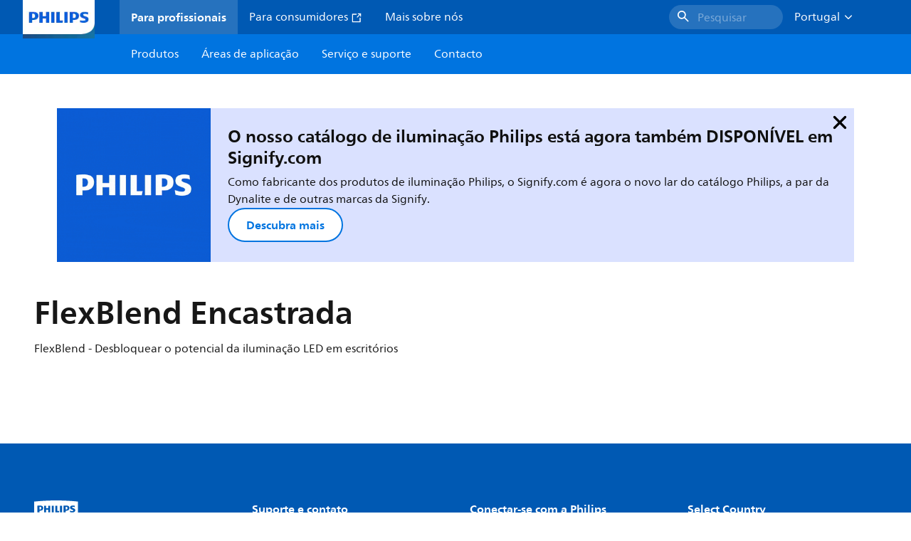

--- FILE ---
content_type: text/html;charset=utf-8
request_url: https://www.lighting.philips.pt/prof/luminarias-de-interior/luminarias-encastradas/flexblend-encastrada/LP_CF_RC340B_EU/family
body_size: 331015
content:
<!DOCTYPE HTML>
<html lang="pt-PT">
<head>
    <meta charset="UTF-8"/>
    <title>Philips FlexBlend Encastrada | RC340B | Philips lighting</title>
    <script defer="defer" type="text/javascript" src="https://rum.hlx.page/.rum/@adobe/helix-rum-js@%5E2/dist/rum-standalone.js" data-routing="env=prod,tier=publish,ams=Philips Lighting (AEM)"></script>
<link rel="canonical" href="https://www.lighting.philips.pt/prof/luminarias-de-interior/encastradas/flexblend-encastrada/LP_CF_RC340B_EU/family"/>
    
    <meta name="description" content="Os proprietários de escritórios e o pessoal responsável pelas operações de iluminação procuram iluminação de elevada qualidade e energeticamente eficiente que esteja em conformidade com as normas e regulamentos. Concebida com essas necessidades em mente, a Philips FlexBlend permite que os proprietários de edifícios otimizem completamente as respetivas operações de iluminação disponibilizando iluminação conforme às normas de escritório, com um retorno do investimento atrativo. Além disso, a FlexBlend possibilita a flexibilidade necessária, sendo facilmente aplicada em diferentes tipos de teto, bem como em diferentes espaços de escritório, tais como escritórios &#34;open space&#34; ou salas de reuniões.   Apesar de a tecnologia estar em rápida mudança, também é expectável que a solução de iluminação ideal esteja pronta para incorporar inovações e futuros avanços tecnológicos, que podem ajudar a otimizar ainda mais as operações. Por este motivo, a Philips FlexBlend também está pronta para ser ligada a controlos, tais como o Actilume, ou para ser utilizada em conjunto com o sistema de iluminação Philips SpaceWise.   Também pode ser ligada a sistemas de iluminação baseados em software, tais como o Interact Office, o que fornece à luminária mais soluções inteligentes e permite que esta recolha dados valiosos sobre o ambiente envolvente"/>
    <meta name="template" content="product-family-page"/>
    <style>
        *,body{font-family:neuefrutigerworld-latin,tahoma,arial,helvetica,sans-serif}*,:after,:before{box-sizing:border-box}html{font-family:sans-serif;line-height:1.15;-webkit-text-size-adjust:100%;-ms-text-size-adjust:100%;-ms-overflow-style:scrollbar}header,main,nav,section{display:block}body{background-color:#fff;color:#101010;font-family:-apple-system,BlinkMacSystemFont,Segoe UI,Roboto,Helvetica Neue,Arial,sans-serif,Apple Color Emoji,Segoe UI Emoji,Segoe UI Symbol,Noto Color Emoji;font-size:1rem;font-weight:400;line-height:1.5;margin:0;text-align:left}ul{margin-bottom:1rem}ul{margin-top:0}ul ul{margin-bottom:0}strong{font-weight:bolder}a{background-color:transparent;text-decoration:none;-webkit-text-decoration-skip:objects}a{color:#0066a1}img{border-style:none}img,svg{vertical-align:middle}svg{overflow:hidden}button{border-radius:0}button{font-family:inherit;font-size:inherit;line-height:inherit;margin:0}button{overflow:visible}button{text-transform:none}button,html [type=button]{-webkit-appearance:button}[type=button]::-moz-focus-inner,button::-moz-focus-inner{border-style:none;padding:0}::-webkit-file-upload-button{-webkit-appearance:button;font:inherit}html{-webkit-font-smoothing:antialiased;-moz-osx-font-smoothing:grayscale}.xf-content-height.xf-content-height{margin:0}@media (prefers-reduced-motion:reduce){*,:after,:before{animation-delay:-1ms!important;animation-duration:1ms!important;animation-iteration-count:1!important;background-attachment:scroll!important;scroll-behavior:auto!important}}.aem-Grid{display:block;width:100%}.aem-Grid:after,.aem-Grid:before{content:&quot; &quot;;display:table}.aem-Grid:after{clear:both}.aem-GridColumn{box-sizing:border-box;clear:both}@media screen and (min-width:1025px){.aem-Grid--12 .aem-GridColumn.aem-GridColumn--default--12{clear:none;float:left;width:100%}.aem-Grid--default--12 .aem-GridColumn.aem-GridColumn--default--12{clear:none;float:left;width:100%}}.container{margin-left:auto;margin-right:auto;padding-left:1.4%;padding-right:1.4%;width:100%}@media (min-width:601px){.container{max-width:768px}}@media (min-width:769px){.container{max-width:1024px}}@media (min-width:1025px){.container{max-width:1520px}}.heading-4{font-weight:700;line-height:26px}.heading-4{font-size:20px;margin-bottom:24px}.heading-5{font-size:18px;line-height:22px}.heading-5,.heading-6{font-weight:700;margin-bottom:24px}.heading-6{font-size:16px;line-height:24px}.body-copy-1{font-weight:400}.body-copy-1{font-size:16px;line-height:24px;margin-bottom:48px}@media screen and (min-width:601px){.heading-4{font-weight:700;line-height:26px}.heading-4{font-size:20px;margin-bottom:24px}.heading-5{font-size:18px;line-height:22px}.heading-5,.heading-6{font-weight:700;margin-bottom:24px}.heading-6{font-size:16px;line-height:24px}.body-copy-1{font-weight:400}.body-copy-1{font-size:16px;line-height:24px;margin-bottom:48px}}@media screen and (min-width:769px){.heading-4{font-weight:700;line-height:28px}.heading-4{font-size:22px;margin-bottom:24px}.heading-5{font-size:18px;line-height:22px}.heading-5,.heading-6{font-weight:700;margin-bottom:24px}.heading-6{font-size:16px;line-height:24px}.body-copy-1{font-weight:400}.body-copy-1{font-size:16px;line-height:24px;margin-bottom:48px}}@media screen and (min-width:1025px){.heading-4{font-size:24px;line-height:30px}.heading-4,.heading-5{font-weight:700;margin-bottom:24px}.heading-5{font-size:22px;line-height:26px}.heading-6{font-size:16px;line-height:24px}.heading-6{font-weight:700;margin-bottom:24px}.body-copy-1{font-weight:400}.body-copy-1{font-size:16px;line-height:24px;margin-bottom:48px}}.theme--white{--container--background-color:#fff;background-color:#fff;color:#101010}.spacing-responsive-0--padding{padding-bottom:0;padding-top:0}.spacing-responsive-2--padding{padding-top:80px}@media screen and (min-width:769px){.spacing-responsive-2--padding{padding-top:104px}}@media screen and (min-width:1025px){.spacing-responsive-2--padding{padding-top:128px}}.spacing-responsive-2--padding{padding-bottom:80px}@media screen and (min-width:769px){.spacing-responsive-2--padding{padding-bottom:104px}}@media screen and (min-width:1025px){.spacing-responsive-2--padding{padding-bottom:128px}}.spacing-responsive-2--padding-bottom{padding-bottom:80px}@media screen and (min-width:769px){.spacing-responsive-2--padding-bottom{padding-bottom:104px}}@media screen and (min-width:1025px){.spacing-responsive-2--padding-bottom{padding-bottom:128px}}.icon{height:20px;width:20px}.icon--sm{height:12px;width:12px}.icon--md{height:16px;width:16px}.button{background-color:#101010;font-size:1.25rem;line-height:1rem;padding:24px 48px}.link{color:#0066a1}.link .icon{height:10px;vertical-align:middle;width:10px;fill:#0066a1}.button{background-color:#1432ff;border:none;line-height:16px;margin-bottom:24px;padding:12px 24px}.link{color:#1432ff;font-size:1rem;line-height:1.5rem;margin-bottom:12px}.link .icon{fill:#1432ff}.icon{display:inline-block}.icon{height:32px;width:32px}.icon--sm{height:16px;width:16px}.icon--md{height:24px;width:24px}.ecat-container{padding-left:24px;padding-right:24px;width:100%}@media screen and (min-width:601px){.ecat-container{padding-left:32px;padding-right:32px}}@media screen and (min-width:1025px){.ecat-container{padding-left:48px;padding-right:48px}}.cta-component .cta-component-wrapper{align-items:center;display:flex;flex-wrap:wrap}.location-bar-component{position:relative;z-index:1000}.section-cmp .aem-Grid{margin:0 -1.4%;width:auto}.section-cmp .aem-GridColumn{padding:0 1.4%}.container.spacing-responsive-2--padding{padding-bottom:24px;padding-top:24px}@media screen and (min-width:601px){.container.spacing-responsive-2--padding{padding-bottom:32px;padding-top:32px}}@media screen and (min-width:769px){.container.spacing-responsive-2--padding{padding-bottom:48px;padding-top:48px}}.breadcrumb-component{background-color:#fff}.back-to-top{background-color:#fff;border:1px solid #101010;border-radius:50%;bottom:56px;height:auto;opacity:0;padding:8px;position:fixed;right:16px;visibility:hidden;width:50px;z-index:700}.back-to-top__icon{display:block}.back-to-top .back-to-top__icon{color:#101010;height:14px;margin:0 auto;width:14px;fill:#101010}@media screen and (min-width:1025px){.back-to-top{bottom:16px;right:16px}}.back-to-top{border:none;bottom:24px;height:48px;padding:0;right:24px;width:48px}.back-to-top{background-color:#0074e0}.back-to-top .back-to-top__icon{height:24px;width:24px;fill:#fff}@media screen and (min-width:601px){.back-to-top{right:32px}}@media screen and (min-width:1025px){.back-to-top{right:48px}}.header__background{background-color:#575757;bottom:0;display:none;left:0;opacity:.3;position:fixed;right:0;top:56px;z-index:2}@media screen and (min-width:1025px){.header__background{top:104px}}.header__top-container{background-color:#0059b3;display:flex;grid-row:1;height:56px;z-index:801}.header__top-container--icons{align-items:center;display:flex;margin-right:32px}.header__top-container--icons-search .icon{fill:#fff}.header__top-container-item,.header__top-container-items,.header__top-container-search{display:none}.header__logo-link{height:100%;margin-left:24px;margin-right:auto;width:100%;z-index:801}.header__logo-img{height:63px;width:121px}.header-top-container__hamburger{display:flex;justify-content:center;margin-left:8px;width:24px}.header-top-container__hamburger-icon-wrapper{display:flex;flex-direction:column;height:24px;justify-content:center}.header-top-container__hamburger-icon--item{background:#fff;border-radius:6px;height:2px;width:16px}.header-top-container__hamburger-icon--spacer{padding-bottom:4px}@media screen and (min-width:1025px){.header__top-container{background-color:#0059b3;color:#fff;display:grid;grid-row:1;grid-template-columns:repeat(20,5%);grid-template-rows:48px;height:48px}.header__top-container--icons{display:none}.header__top-container-right{align-items:center;display:flex;grid-column:14/20;justify-content:flex-end}.header__top-container-items{align-items:center;display:flex;grid-column:3/14;height:48px;list-style:none;margin-right:auto}.header__top-container-item{align-items:center;color:#fff;display:flex;height:48px;padding:16px;text-align:center}.header__top-container-item .main__list-item-icon{fill:#fff}.header__top-container-item .top-container-item__link{color:currentColor}.header__top-container-item.active{background:hsla(0,0%,100%,.15);font-weight:700}.header__top-container-search{align-items:center;display:flex;grid-column:16/19;margin-bottom:0;margin-left:-64px;margin-right:16px}.header__top-container-search .cta-component__link.button{background-color:#2672be;border:none;color:#7daad8;margin:0;padding:4px 8px;text-align:left;width:160px}.header__top-container-search .cta-component__link.button .cta-component-text{padding-left:8px;vertical-align:-2px}.header__top-container-search .cta-component__link.button .icon{height:24px;width:24px;fill:#fff}.header__logo-link{align-self:flex-end;grid-column:1/3;height:100%;margin-left:32px;width:auto}.header__logo-img{height:54px;width:101px}.flyout{background-color:#f7f7f7;color:#000;display:none;left:0;margin-top:56px;max-height:calc(100vh - 128px);position:absolute;width:100%;z-index:800}.flyout__items{background-color:#fff;height:100%;max-width:25%;width:100%}.flyout__items-list{align-items:center;display:flex;flex-direction:column;height:100%;list-style:none;overflow-y:auto;padding:48px 0 48px 32px}.flyout__items-list--item{width:232px}.flyout__items-list--item:not(:last-child){margin-bottom:32px}.flyout__items-list--link{color:#171717;font-weight:400;margin-bottom:0}.flyout__sub-items{background-color:#f7f7f7;display:none;grid-column:2;justify-content:flex-start;padding-left:48px;padding-top:48px;width:100%}.flyout__sub-items--automatic{gap:32px;grid-template-columns:repeat(2,272px);max-height:664px;overflow-y:auto;padding-bottom:80px}.flyout__sub-items--manual{grid-template-columns:1fr 2fr;padding-bottom:80px;padding-left:80px}.flyout__sub-items--manual .wrapper{max-width:268px}.flyout__wrapper{display:flex;width:100%}.sub-item{align-items:flex-end;background-color:#fff;border-bottom-color:transparent;border-bottom-style:solid;border-radius:var(--corner-radius-2);display:flex;height:120px;justify-content:space-between;padding-bottom:16px;padding-left:16px;padding-right:16px;position:relative;width:272px}.sub-item__image{height:120px;margin-bottom:-16px;-o-object-fit:contain;object-fit:contain;width:92px}.sub-item__link{color:#171717;text-decoration:none}.wrapper-external{grid-column:1/4;text-align:center}}@media screen and (min-width:1281px){.flyout__sub-items--automatic{grid-template-columns:repeat(3,272px);grid-template-rows:repeat(4,120px)}}.desktop-menu,.desktop-menu__list{display:none}@media screen and (min-width:1025px){.mobile-menu{display:none}.desktop-menu{background-color:#0074e0;display:grid;grid-row:2;grid-template-columns:repeat(20,5%);grid-template-rows:56px;position:relative}.desktop-menu__wrapper{background-color:#0074e0;display:flex;grid-column:3/none;grid-row:1;height:56px;list-style:none}.desktop-menu__list{display:flex;width:auto}.desktop-menu__list-link{color:#fff;padding:16px}.desktop-menu__list-link-inner{color:#fff}}.mobile-menu{background-color:#fff;color:#171717;display:flex;flex-direction:column;inset:56px 0 0 0;opacity:0;overflow:hidden;padding:48px 0 48px 24px;position:fixed;transform:translateX(-100%);width:100%;z-index:800}.mobile-menu__items{height:100%;margin-bottom:80px;margin-right:-4px;max-height:420px;overflow:auto;padding:0}.mobile-menu__item{display:flex;margin-right:24px}.mobile-menu__item-link{align-items:center;color:#171717;display:flex;font-weight:400;justify-content:space-between;margin-bottom:0;width:100%}.mobile-menu__item:not(:last-child){margin-bottom:32px}.mobile-menu__utility-items{list-style:none;margin-bottom:24px;padding:0}.mobile-menu__utility-item:not(:last-child){margin-bottom:24px}.mobile-menu__utility-item .utility-item__link{margin-bottom:0}.mobile-submenu{background-color:#fff;display:flex;flex-direction:column;height:100%;left:0;margin-left:100vw;position:absolute;top:0;transform:translateX(100%);width:100%;z-index:1}.mobile-submenu__header{margin-left:24px;margin-top:32px}.mobile-submenu__category-title{margin-bottom:32px}.mobile-submenu__back-btn{align-items:center;display:flex;margin-bottom:0}.mobile-submenu__back-btn-icon{margin-left:0;margin-right:8px;fill:#0074e0}.mobile-submenu__wrapper{height:594px;margin-left:24px;margin-right:-4px;margin-top:32px;overflow:auto}.mobile-submenu__items{list-style:none;margin-right:24px;padding:0}.mobile-submenu__item{font-weight:700}.mobile-submenu__item:not(:last-child){margin-bottom:32px}.mobile-submenu__item-link{align-items:center;display:flex;font-weight:400;justify-content:space-between;margin-bottom:0}.mobile-submenu__item-icon{flex-shrink:0}.mobile-submenu__item-target-link{color:#000;font-weight:400}@media screen and (min-width:601px){.mobile-menu{bottom:unset;height:auto;overflow-y:auto;padding-bottom:64px}.mobile-menu__item{margin-right:32px}.mobile-menu__items{display:table;height:100%;margin-bottom:104px;max-height:none;overflow:auto}.mobile-submenu__wrapper{height:100%;margin-bottom:64px;margin-left:0;margin-right:-4px;overflow:auto;padding:0 0 0 24px}.mobile-submenu__header{margin-top:64px}.mobile-submenu__items{margin-right:32px}}@media screen and (min-width:769px){.mobile-menu{padding:64px 0 64px 32px}.mobile-menu__items{margin-bottom:128px}.mobile-submenu__wrapper{margin-bottom:64px;margin-top:48px;padding-left:32px}}@media screen and (min-width:1025px){.mobile-menu,.mobile-menu__item,.mobile-submenu{display:none}}:root{--spacing-4:16px;--accordion__header--padding:16px 0;--color-grey-300:#eee;--accordion__header--border-top-style:none;--accordion__content--border-top-style:none;--icon--sm--width:24px;--icon--sm--height:24px}.top-country-selector__heading{color:#0074e0;margin-bottom:0;margin-left:24px}.top-country-selector__heading--desktop{display:none}.top-country-selector__heading--mobile{align-items:center;display:flex;margin:0}.top-country-selector__heading-wrapper{align-items:center;display:flex;white-space:nowrap}.top-country-selector__heading-name{margin-bottom:0;margin-right:4px}.top-country-selector__heading-name.link{margin-bottom:0}.top-country-selector__arrow--desktop{display:none}.top-country-selector__arrow--mobile{fill:#0074e0}@media screen and (min-width:1025px){.header__desktop-lang-selector{grid-column:none}.top-country-selector__heading{color:#fff;font-weight:400;margin-left:0}.top-country-selector__heading--desktop{display:flex}.top-country-selector__heading--mobile{display:none}.top-country-selector__arrow--desktop{display:block;height:16px;margin-right:16px;width:16px;fill:#fff;transform:rotate(180deg)}.top-country-selector__arrow--mobile{display:none}}.breadcrumbs-component{background:#f7f7f7}.breadcrumbs__back .icon,.breadcrumbs__icon{color:#dbdbdb;fill:#dbdbdb}.breadcrumbs__back{align-items:center;display:flex;padding:16px 0}.breadcrumbs__back-link{color:#171717;margin-left:8px;text-decoration:none}.breadcrumbs__items{display:none}.breadcrumbs__item{align-items:center;display:flex}@media screen and (min-width:1025px){.breadcrumbs{margin-top:0}.breadcrumbs__back{display:none}.breadcrumbs__items{align-items:center;display:flex;flex-wrap:wrap;margin:0;padding:8px 0}.breadcrumbs__item{font-size:14px;line-height:24px;list-style:none;padding:4px 16px 4px 0}.breadcrumbs__item:last-child{padding-right:0}.breadcrumbs__item-current,.breadcrumbs__item-link{color:#171717}.breadcrumbs__item-link{margin-right:8px;text-decoration:none}}@media screen and (min-width:0){.container,.container--fluid{padding:0 16px}.container--fluid.no-gutter{padding-left:0;padding-right:0}.container--fluid.no-gutter .aem-Grid{margin-left:0;margin-right:0}.container--fluid.no-gutter .aem-GridColumn{padding-left:0;padding-right:0}}@media screen and (min-width:601px){.container,.container--fluid{padding:0 32px}}@media screen and (min-width:769px){.container,.container--fluid{padding:0 40px}}@media screen and (min-width:1025px){.container,.container--fluid{padding:0 80px}}@media screen and (min-width:1281px){.container,.container--fluid{padding:0 100px}}@media screen and (min-width:1441px){.container,.container--fluid{padding:0 160px}}@media screen and (min-width:1920px){.container,.container--fluid{padding:0}}.button{background-color:#0074e0;border:2px solid #0074e0;border-radius:2em;color:#fff;display:inline-block;font-size:16px;font-weight:700;line-height:20px;margin-bottom:48px;margin-right:0;padding:16px 24px;position:relative;text-align:center}.button .icon{fill:currentColor}.link{background:0 0;border:none}.link{color:#0074e0;display:inline-block;font-size:16px;font-weight:700;line-height:24px;margin-bottom:16px}.link .icon{height:16px;margin-left:2px;vertical-align:-3px;width:16px;fill:#0074e0}.button .icon{height:12px;width:12px}:root{--corner-radius-0:0;--corner-radius-1:2px;--corner-radius-2:4px;--corner-radius-3:6px;--corner-radius-4:12px;--corner-radius-5:100px}

    </style>

    <link rel="preconnect" href="https://www.assets.signify.com"/>
<link rel="preconnect" href="https://assets.adobedtm.com"/>
    
    
    
    
    
    
    
        <link rel="preload" href="/etc.clientlibs/signify-brand-philips-lighting/clientlibs/clientlib-main/resources/fonts/neuefrutigerworld-book-latin.woff2" as="font" type="font/woff2" crossorigin="anonymous"/>
        <link rel="preload" href="/etc.clientlibs/signify-brand-philips-lighting/clientlibs/clientlib-main/resources/fonts/neuefrutigerworld-bold-latin.woff2" as="font" type="font/woff2" crossorigin="anonymous"/>
    


    

    
    <meta property="og:title" content="Philips FlexBlend Encastrada | Philips lighting"/>
    <meta property="og:description" content="Os proprietários de escritórios e o pessoal responsável pelas operações de iluminação procuram iluminação de elevada qualidade e energeticamente eficiente que esteja em conformidade com as normas e regulamentos. Concebida com essas necessidades em mente, a Philips FlexBlend permite que os proprietários de edifícios otimizem completamente as respetivas operações de iluminação disponibilizando iluminação conforme às normas de escritório, com um retorno do investimento atrativo. Além disso, a FlexBlend possibilita a flexibilidade necessária, sendo facilmente aplicada em diferentes tipos de teto, bem como em diferentes espaços de escritório, tais como escritórios &#34;open space&#34; ou salas de reuniões.   Apesar de a tecnologia estar em rápida mudança, também é expectável que a solução de iluminação ideal esteja pronta para incorporar inovações e futuros avanços tecnológicos, que podem ajudar a otimizar ainda mais as operações. Por este motivo, a Philips FlexBlend também está pronta para ser ligada a controlos, tais como o Actilume, ou para ser utilizada em conjunto com o sistema de iluminação Philips SpaceWise.   Também pode ser ligada a sistemas de iluminação baseados em software, tais como o Interact Office, o que fornece à luminária mais soluções inteligentes e permite que esta recolha dados valiosos sobre o ambiente envolvente | Philips lighting"/>
    <meta property="og:type" content="product"/>
    <meta property="og:url" content="https://www.lighting.philips.pt/prof/luminarias-de-interior/encastradas/flexblend-encastrada/LP_CF_RC340B_EU/family"/>
    <meta property="og:image" content="https://www.assets.signify.com/is/image/Signify/FlexBlend%20Recessed-RC340B_60x60_MLO_BSP"/>
    <meta property="og:site_name" content="Philips lighting"/>


    
    
    <meta name="viewport" content="width=device-width, initial-scale=1, shrink-to-fit=no"/>
    
        <meta content="index, follow" name="robots"/>
    

    
    

    
    <meta class="elastic" name="page_type" content="productdetails"/>
    <meta class="elastic" name="label" content="Família de produtos"/>
    <meta class="elastic" name="iss_title" content="FlexBlend Encastrada"/>
    <meta class="elastic" name="locale" content="pt_PT"/>
    <meta class="elastic" name="last_modified" content="2025-09-08T07:44:27.640Z"/>
    <meta class="elastic" name="baseurl" content="https://www.lighting.philips.pt/prof/luminarias-de-interior/encastradas/flexblend-encastrada/LP_CF_RC340B_EU/family"/>
    <meta class="elastic" name="image" content="https://www.assets.signify.com/is/image/Signify/FlexBlend%20Recessed-RC340B_60x60_MLO_BSP"/>
    <meta class="elastic" name="brand" content="Philips lighting"/>
    <meta class="elastic" name="asset_url" content="https://www.signify.com/content/dam/signify/master/homepage/logo-philips.png"/>
    <meta class="elastic" name="sector" content="B2B_LI"/>
    <meta class="elastic" name="env" content="prd"/>
    <meta class="elastic" name="keyword" content="FlexBlend Encastrada,Encastradas,Luminárias de interior"/>
    <meta class="elastic" name="breadcrumb" content="Habitações|Produtos|Luminárias de interior|Encastradas|FlexBlend Encastrada"/>
    <meta class="elastic" name="leaflet_url" content="https://www.assets.signify.com/is/content/Signify/LP_CF_RC340B_EU.pt_PT.PROF.CF"/>
    <meta class="elastic" name="leaflet_url_label" content="Transferir"/>
    <meta class="elastic" name="summary" content="FlexBlend - Desbloquear o potencial da iluminação LED em escritórios"/>
    <meta class="elastic" name="product_group" content="Luminárias de interior"/>
    <meta class="elastic" name="category" content="Encastradas"/>
    <meta class="elastic" name="type" content="family"/>
    <meta class="elastic" name="number_of_products" content="11"/>
    
    <meta class="elastic" property="productfamilyid" content="LP_CF_RC340B_EU.pt_PT"/>
    

    <link rel="preload" as="image" href="https://www.assets.signify.com/is/image/Signify/FlexBlend%20Recessed-RC340B_60x60_MLO_BSP?wid=896&hei=504&qlt=82" media="(min-width: 1441px)"/>
    <link rel="preload" as="image" href="https://www.assets.signify.com/is/image/Signify/FlexBlend%20Recessed-RC340B_60x60_MLO_BSP?wid=655&hei=368&qlt=82" media="(min-width: 1025px) and (max-width: 1440px)"/>
    <link rel="preload" as="image" href="https://www.assets.signify.com/is/image/Signify/FlexBlend%20Recessed-RC340B_60x60_MLO_BSP?wid=704&hei=410&qlt=82" media="(min-width: 601px) and (max-width: 1024px)"/>
    <link rel="preload" as="image" href="https://www.assets.signify.com/is/image/Signify/FlexBlend%20Recessed-RC340B_60x60_MLO_BSP?wid=375&hei=375&qlt=82" media="(max-width: 600px)"/>


    
    <script type="application/ld+json">{"@context":"http://schema.org","@type":"BreadcrumbList","itemListElement":[{"@type":"ListItem","position":1,"name":"Produtos","item":"https://www.lighting.philips.pt/prof"},{"@type":"ListItem","position":2,"name":"Luminárias de interior","item":"https://www.lighting.philips.pt/prof/luminarias-de-interior"},{"@type":"ListItem","position":3,"name":"Encastradas","item":"https://www.lighting.philips.pt/prof/luminarias-de-interior/encastradas/CREC_CA/category"},{"@type":"ListItem","position":4,"name":"FlexBlend Encastrada"}]}</script>



    <script type="application/ld+json">{"@context":"http://schema.org","@type":"ItemList","name":"FlexBlend Encastrada","itemListElement":[{"@type":"ListItem","position":1,"name":"RC340B 36S/940 DEIA W60L60 VPC PCS","item":"https://www.lighting.philips.pt/prof/luminarias-de-interior/encastradas/flexblend-encastrada/910925866973_EU/product","description":"600x600 mm, Visible profile ceiling version, Aço, Branco, Branco segurança (RAL9003), Sistema Interact Ready de regulação Dali para iluminação de emergência central, 3600 lm, 26 W, 138 lm/W, 4000 K, (0.38, 0.37) SDCM ≤3, CRI>90, UGR19, Feixe largo, Ótica estruturada, Policarbonato, IP20/54 | Proteção de dedos; proteção contra acumulação de pó; à prova de salpicos, IK02 | 0,2 J standard, Classe de segurança I, Conector de encaixe e gancho, Iluminação de emergência central operada por DC"},{"@type":"ListItem","position":2,"name":"RC340B 36S/940 DEIA W60L60 VPC MLO","item":"https://www.lighting.philips.pt/prof/luminarias-de-interior/encastradas/flexblend-encastrada/910925866969_EU/product","description":"600x600 mm, Visible profile ceiling version, Aço, Branco, Branco segurança (RAL9003), Sistema Interact Ready de regulação Dali para iluminação de emergência central, 3600 lm, 38 W, 95 lm/W, 4000 K, (0.38, 0.37) SDCM ≤3, CRI>90, UGR19, Feixe largo, Óptica de micro-lentes, Policarbonato, IP20/40 | Proteção de dedos; proteção de cabos, IK02 | 0,2 J standard, Classe de segurança I, Conector de encaixe e gancho, Iluminação de emergência central operada por DC"},{"@type":"ListItem","position":3,"name":"RC340B 42S/840 PSU W30L120 VPC PCS ELB3","item":"https://www.lighting.philips.pt/prof/luminarias-de-interior/encastradas/flexblend-encastrada/910505105988_EU/product","description":"FlexBlend Recessed, 1200x300 mm, Visible profile ceiling version, Aço, Branco, Branco segurança (RAL9003), Unidade de fonte de alimentação (aceso/apagado), 4200 lm, 25.5 W, 190 lm/W, 4000 K, (0.43, 0.40) SDCM <3, CRI≥80, UGR19, L65≤3000 cd/m², Feixe largo, Ótica estruturada, Policarbonato, IP20 (frontal IP40), IK03 | 0,3 J, Classe de segurança I, Conector de encaixe e gancho, TP(b) diffuser flammability class, Iluminação de emergência de 3 horas, versão básica"},{"@type":"ListItem","position":4,"name":"RC340B 36S/940 DEIA W60L60 CPC MLO","item":"https://www.lighting.philips.pt/prof/luminarias-de-interior/encastradas/flexblend-encastrada/910925866977_EU/product","description":"600x600 mm, Concealed profile ceiling version, Aço, Branco, Branco segurança (RAL9003), Sistema Interact Ready de regulação Dali para iluminação de emergência central, 3600 lm, 38 W, 95 lm/W, 4000 K, (0.38, 0.37) SDCM ≤3, CRI>90, UGR19, Feixe largo, Óptica de micro-lentes, Policarbonato, IP20/40 | Proteção de dedos; proteção de cabos, IK02 | 0,2 J standard, Classe de segurança I, Conector de encaixe e gancho, Iluminação de emergência central operada por DC"},{"@type":"ListItem","position":5,"name":"RC340B 36S/940 SEIA W60L60 VPC DLO U4","item":"https://www.lighting.philips.pt/prof/luminarias-de-interior/encastradas/flexblend-encastrada/910505105982_EU/product","description":"FlexBlend Recessed, 600x600 mm, Visible profile ceiling version, Aço, Branco, Branco segurança (RAL9003), Driver do Sistema Interact Ready preparado para sensor para iluminação de emergência central, Sensor Interact SC200, 3600 lm, 21 W, 157 lm/W, 4000 K, (0.43, 0.40) SDCM <3, CRI>90, UGR19, L65≤3000 cd/m², Feixe largo, Ótica de lente difusa, Polimetacrilato de metilo, IP20 | Proteção de dedos, IK03 | 0,3 J, Classe de segurança I, Conector de encaixe e gancho, TP(b) diffuser flammability class, Iluminação de emergência central operada por DC"},{"@type":"ListItem","position":6,"name":"RC340B 36S/940 DEIA W60L60 PCV MLO","item":"https://www.lighting.philips.pt/prof/luminarias-de-interior/encastradas/flexblend-encastrada/910925866978_EU/product","description":"600x600 mm, Plaster ceiling version, Aço, Branco, Branco segurança (RAL9003), Sistema Interact Ready de regulação Dali para iluminação de emergência central, 3600 lm, 38 W, 95 lm/W, 4000 K, (0.38, 0.37) SDCM ≤3, CRI>90, UGR19, Feixe largo, Óptica de micro-lentes, Policarbonato, IP20/40 | Proteção de dedos; proteção de cabos, IK02 | 0,2 J standard, Classe de segurança I, Conector de encaixe e gancho, Iluminação de emergência central operada por DC"},{"@type":"ListItem","position":7,"name":"RC340B 36S/940 SEIA W60L60 VPC MXO U4","item":"https://www.lighting.philips.pt/prof/luminarias-de-interior/encastradas/flexblend-encastrada/910505105985_EU/product","description":"FlexBlend Recessed, 600x600 mm, Visible profile ceiling version, Aço, Branco, Branco segurança (RAL9003), Unidade de fonte de alimentação com interface DALI e SystemReady, Sensor Interact SC200, 3600 lm, 26 W, 194 lm/W, 4000 K, (0.43, 0.40) SDCM <3, CRI>90, Feixe largo, Ótica micro-hexagonal, Policarbonato, IP20 | Proteção de dedos, IK03 | 0,3 J, Classe de segurança I, Conector de encaixe e gancho, TP(b) diffuser flammability class, Iluminação de emergência central operada por DC"},{"@type":"ListItem","position":8,"name":"RC340B 36S/940 DEIA W60L60 VPC O","item":"https://www.lighting.philips.pt/prof/luminarias-de-interior/encastradas/flexblend-encastrada/910925866967_EU/product","description":"600x600 mm, Visible profile ceiling version, Aço, Branco, Branco segurança (RAL9003), Sistema Interact Ready de regulação Dali para iluminação de emergência central, 3600 lm, 28.5 W, 126 lm/W, 4000 K, (0.38, 0.37) SDCM ≤3, CRI>90, Feixe largo, Opalino, Policarbonato, IP20/54 | Proteção de dedos; proteção contra acumulação de pó; à prova de salpicos, IK02 | 0,2 J standard, Classe de segurança I, Conector de encaixe e gancho, Iluminação de emergência central operada por DC"},{"@type":"ListItem","position":9,"name":"RC340B 42S/940 SEIA W30L120 VPC DLO U4","item":"https://www.lighting.philips.pt/prof/luminarias-de-interior/encastradas/flexblend-encastrada/910505105983_EU/product","description":"FlexBlend Recessed, 1200x300 mm, Visible profile ceiling version, Aço, Branco, Branco segurança (RAL9003), Driver do Sistema Interact Ready preparado para sensor para iluminação de emergência central, Sensor Interact SC200, 4200 lm, 24.5 W, 185 lm/W, 4000 K, (0.43, 0.40) SDCM <3, CRI>90, UGR19, L65≤3000 cd/m², Feixe largo, Ótica de lente difusa, Polimetacrilato de metilo, IP20 | Proteção de dedos, IK03 | 0,3 J, Classe de segurança I, Conector de encaixe e gancho, TP(b) diffuser flammability class, Iluminação de emergência central operada por DC"},{"@type":"ListItem","position":10,"name":"RC340B 36S/940 DEIA W30L120 VPC MLO","item":"https://www.lighting.philips.pt/prof/luminarias-de-interior/encastradas/flexblend-encastrada/910925866979_EU/product","description":"1200x300 mm, Visible profile ceiling version, Aço, Branco, Branco segurança (RAL9003), Sistema Interact Ready de regulação Dali para iluminação de emergência central, 3600 lm, 38 W, 95 lm/W, 4000 K, (0.38, 0.37) SDCM ≤3, CRI>90, UGR19, Feixe largo, Óptica de micro-lentes, Policarbonato, IP20/40 | Proteção de dedos; proteção de cabos, IK02 | 0,2 J standard, Classe de segurança I, Conector de encaixe e gancho, Iluminação de emergência central operada por DC"}]}</script>


    
    <script>
        function Z(e){const o=e+"=",t=decodeURIComponent(document.cookie);for(let e of t.split(";")){for(;" "===e.charAt(0);)e=e.slice(1);if(0===e.indexOf(o))return e.substring(o.length,e.length)}return""};

        if ((Z('cmapi_cookie_privacy').includes('2'))) {
            !function(e,a,n,t){var i=e.head;if(i){
                    if (a) return;
                    var o = e.createElement("style");
                o.id="alloy-prehiding",o.innerText=n,i.appendChild(o),setTimeout(function(){o.parentNode&&o.parentNode.removeChild(o)},t)}}
            (document, document.location.href.indexOf("adobe_authoring_enabled") !== -1, "body { opacity: 0 !important }", 3000);
        }
    </script>


    

    
<script>
    window.pageLoadInfo = "{\x22page\x22:{\x22products\x22:[{\x22Name\x22:\x22RC340B 36S\/940 DEIA W60L60 VPC PCS\x22,\x22order_code\x22:\x22910925866973\x22,\x22itemId\x22:\x22910925866973_EU\x22,\x22itemCategory\x22:\x22CREC_CA\x22,\x22itemCategory2\x22:\x22NA\x22,\x22itemCategory3\x22:\x22LP_CF_RC340B_EU\x22,\x22brand\x22:\x22Philips\x22},{\x22Name\x22:\x22RC340B 36S\/940 DEIA W60L60 VPC MLO\x22,\x22order_code\x22:\x22910925866969\x22,\x22itemId\x22:\x22910925866969_EU\x22,\x22itemCategory\x22:\x22CREC_CA\x22,\x22itemCategory2\x22:\x22NA\x22,\x22itemCategory3\x22:\x22LP_CF_RC340B_EU\x22,\x22brand\x22:\x22Philips\x22},{\x22Name\x22:\x22RC340B 42S\/840 PSU W30L120 VPC PCS ELB3\x22,\x22order_code\x22:\x22910505105988\x22,\x22itemId\x22:\x22910505105988_EU\x22,\x22itemCategory\x22:\x22CREC_CA\x22,\x22itemCategory2\x22:\x22NA\x22,\x22itemCategory3\x22:\x22LP_CF_RC340B_EU\x22,\x22brand\x22:\x22Philips\x22},{\x22Name\x22:\x22RC340B 36S\/940 DEIA W60L60 CPC MLO\x22,\x22order_code\x22:\x22910925866977\x22,\x22itemId\x22:\x22910925866977_EU\x22,\x22itemCategory\x22:\x22CREC_CA\x22,\x22itemCategory2\x22:\x22NA\x22,\x22itemCategory3\x22:\x22LP_CF_RC340B_EU\x22,\x22brand\x22:\x22Philips\x22},{\x22Name\x22:\x22RC340B 36S\/940 SEIA W60L60 VPC DLO U4\x22,\x22order_code\x22:\x22910505105982\x22,\x22itemId\x22:\x22910505105982_EU\x22,\x22itemCategory\x22:\x22CREC_CA\x22,\x22itemCategory2\x22:\x22NA\x22,\x22itemCategory3\x22:\x22LP_CF_RC340B_EU\x22,\x22brand\x22:\x22Philips\x22},{\x22Name\x22:\x22RC340B 36S\/940 DEIA W60L60 PCV MLO\x22,\x22order_code\x22:\x22910925866978\x22,\x22itemId\x22:\x22910925866978_EU\x22,\x22itemCategory\x22:\x22CREC_CA\x22,\x22itemCategory2\x22:\x22NA\x22,\x22itemCategory3\x22:\x22LP_CF_RC340B_EU\x22,\x22brand\x22:\x22Philips\x22},{\x22Name\x22:\x22RC340B 36S\/940 SEIA W60L60 VPC MXO U4\x22,\x22order_code\x22:\x22910505105985\x22,\x22itemId\x22:\x22910505105985_EU\x22,\x22itemCategory\x22:\x22CREC_CA\x22,\x22itemCategory2\x22:\x22NA\x22,\x22itemCategory3\x22:\x22LP_CF_RC340B_EU\x22,\x22brand\x22:\x22Philips\x22},{\x22Name\x22:\x22RC340B 36S\/940 DEIA W60L60 VPC O\x22,\x22order_code\x22:\x22910925866967\x22,\x22itemId\x22:\x22910925866967_EU\x22,\x22itemCategory\x22:\x22CREC_CA\x22,\x22itemCategory2\x22:\x22NA\x22,\x22itemCategory3\x22:\x22LP_CF_RC340B_EU\x22,\x22brand\x22:\x22Philips\x22},{\x22Name\x22:\x22RC340B 42S\/940 SEIA W30L120 VPC DLO U4\x22,\x22order_code\x22:\x22910505105983\x22,\x22itemId\x22:\x22910505105983_EU\x22,\x22itemCategory\x22:\x22CREC_CA\x22,\x22itemCategory2\x22:\x22NA\x22,\x22itemCategory3\x22:\x22LP_CF_RC340B_EU\x22,\x22brand\x22:\x22Philips\x22},{\x22Name\x22:\x22RC340B 36S\/940 DEIA W30L120 VPC MLO\x22,\x22order_code\x22:\x22910925866979\x22,\x22itemId\x22:\x22910925866979_EU\x22,\x22itemCategory\x22:\x22CREC_CA\x22,\x22itemCategory2\x22:\x22NA\x22,\x22itemCategory3\x22:\x22LP_CF_RC340B_EU\x22,\x22brand\x22:\x22Philips\x22}],\x22pageInfo\x22:{\x22pageID\x22:\x22\/content\/b2b\u002Dphilips\u002Dlighting\/pt\/pt\/family\/product\u002Dfamily\u002Dpage\x22,\x22pageName\x22:\x22flexblend_encastrada\x22,\x22environment\x22:\x22prd\x22,\x22issueDate\x22:\x222025\u002D09\u002D08T07:44:27.640Z\x22,\x22breadcrumbs\x22:[\x22Habitações\x22,\x22Produtos\x22,\x22Luminárias de interior\x22,\x22Encastradas\x22,\x22FlexBlend Encastrada\x22],\x22thumbnailUrl\x22:\x22https:\/\/www.assets.signify.com\/is\/image\/Signify\/FlexBlend%20Recessed\u002DRC340B_60x60_MLO_BSP\x22},\x22category\x22:{\x22pageType\x22:\x22product\u002Dfamily\u002Dpage\x22,\x22categories\x22:[\x22ecat_prof\x22,\x22luminárias_de_interior\x22,\x22encastradas\x22,\x22flexblend_encastrada\x22],\x22categoryIds\x22:[\x22ecat_prof\x22,\x22CINDOOR_GR\x22,\x22CREC_CA\x22,\x22NA\x22,\x22LP_CF_RC340B_EU\x22],\x22primaryCategory\x22:\x22ecat_prof\x22},\x22attributes\x22:{\x22locale\x22:\x22pt\u002DPT\x22,\x22country\x22:\x22PT\x22,\x22language\x22:\x22pt\x22,\x22brand\x22:\x22Philips lighting\x22}}}";
</script>

    
    
    
<script src="/etc.clientlibs/signify-brand-philips-lighting/clientlibs/clientlib-head.min.ACSHASHe04cecb2513bd1324a023ae82657c91e.js" async></script>



    
    
    
<script src="/etc.clientlibs/signify-brand-philips-lighting/clientlibs/clientlib-main-non-critical.min.ACSHASH0b3216dd2d071ad63ca93f3562219a9c.js" defer></script>



    
    
    
<link rel="stylesheet" href="/etc.clientlibs/signify-brand-philips-lighting/clientlibs/clientlib-main-non-critical.min.ACSHASH785199b82e6778295243fd47a09beac3.css" type="text/css">



    
    

    

    
    

    

    


        <script type="text/javascript" src="//assets.adobedtm.com/ebfef13a1211/62f4ae774bb6/launch-03ecc55811c4.min.js" async></script>



    
    

    

    
    <link rel="icon" href="/etc.clientlibs/signify-brand-philips-lighting/clientlibs/clientlib-main/resources/favicons/favicon.ico"/>


    <script>
        signify = {config: {"locale":"pt_PT","paths":{"icons":"/etc.clientlibs/signify-brand-philips-lighting/clientlibs/clientlib-main/resources/icons/"},"country":"PT","authorMode":false}}
    </script>
</head>
<body class="family-page product-page page basicpage">



    


    



    
    
    
    
        
                
    <location-bar :alternative-locales="[{&#34;locale&#34;:&#34;Argentina&#34;,&#34;isoCode&#34;:&#34;es_AR&#34;,&#34;language&#34;:&#34;es&#34;,&#34;country&#34;:&#34;AR&#34;,&#34;url&#34;:&#34;https://www.lighting.philips.com.ar&#34;},{&#34;locale&#34;:&#34;Australia&#34;,&#34;isoCode&#34;:&#34;en_AU&#34;,&#34;language&#34;:&#34;en&#34;,&#34;country&#34;:&#34;AU&#34;,&#34;url&#34;:&#34;https://www.lighting.philips.com.au&#34;},{&#34;locale&#34;:&#34;Austria&#34;,&#34;isoCode&#34;:&#34;de_AT&#34;,&#34;language&#34;:&#34;de&#34;,&#34;country&#34;:&#34;AT&#34;,&#34;url&#34;:&#34;https://www.lighting.philips.at&#34;},{&#34;locale&#34;:&#34;Belgium (Dutch)&#34;,&#34;isoCode&#34;:&#34;nl_BE&#34;,&#34;language&#34;:&#34;nl&#34;,&#34;country&#34;:&#34;BE&#34;,&#34;url&#34;:&#34;https://www.lighting.philips.be&#34;},{&#34;locale&#34;:&#34;Belgium (French)&#34;,&#34;isoCode&#34;:&#34;fr_BE&#34;,&#34;language&#34;:&#34;fr&#34;,&#34;country&#34;:&#34;BE&#34;,&#34;url&#34;:&#34;https://www.lighting.philips.be/fr&#34;},{&#34;locale&#34;:&#34;Brazil&#34;,&#34;isoCode&#34;:&#34;pt_BR&#34;,&#34;language&#34;:&#34;pt&#34;,&#34;country&#34;:&#34;BR&#34;,&#34;url&#34;:&#34;https://www.lighting.philips.com.br&#34;},{&#34;locale&#34;:&#34;Bulgaria&#34;,&#34;isoCode&#34;:&#34;bg_BG&#34;,&#34;language&#34;:&#34;bg&#34;,&#34;country&#34;:&#34;BG&#34;,&#34;url&#34;:&#34;https://www.lighting.philips.bg&#34;},{&#34;locale&#34;:&#34;Canada (English)&#34;,&#34;isoCode&#34;:&#34;en_CA&#34;,&#34;language&#34;:&#34;en&#34;,&#34;country&#34;:&#34;CA&#34;,&#34;url&#34;:&#34;https://www.lighting.philips.ca&#34;},{&#34;locale&#34;:&#34;Canada (French)&#34;,&#34;isoCode&#34;:&#34;fr_CA&#34;,&#34;language&#34;:&#34;fr&#34;,&#34;country&#34;:&#34;CA&#34;,&#34;url&#34;:&#34;https://www.lighting.philips.ca/fr&#34;},{&#34;locale&#34;:&#34;Central America&#34;,&#34;isoCode&#34;:&#34;es_PA&#34;,&#34;language&#34;:&#34;es&#34;,&#34;country&#34;:&#34;PA&#34;,&#34;url&#34;:&#34;https://www.centralamerica.lighting.philips.com&#34;},{&#34;locale&#34;:&#34;Chile&#34;,&#34;isoCode&#34;:&#34;es_CL&#34;,&#34;language&#34;:&#34;es&#34;,&#34;country&#34;:&#34;CL&#34;,&#34;url&#34;:&#34;https://www.lighting.philips.cl&#34;},{&#34;locale&#34;:&#34;China&#34;,&#34;isoCode&#34;:&#34;zh_CN&#34;,&#34;language&#34;:&#34;zh&#34;,&#34;country&#34;:&#34;CN&#34;,&#34;url&#34;:&#34;https://www.lighting.philips.com.cn&#34;},{&#34;locale&#34;:&#34;Colombia&#34;,&#34;isoCode&#34;:&#34;es_CO&#34;,&#34;language&#34;:&#34;es&#34;,&#34;country&#34;:&#34;CO&#34;,&#34;url&#34;:&#34;https://www.lighting.philips.com.co&#34;},{&#34;locale&#34;:&#34;Croatia&#34;,&#34;isoCode&#34;:&#34;hr_HR&#34;,&#34;language&#34;:&#34;hr&#34;,&#34;country&#34;:&#34;HR&#34;,&#34;url&#34;:&#34;https://www.lighting.philips.hr&#34;},{&#34;locale&#34;:&#34;Czech&#34;,&#34;isoCode&#34;:&#34;cs_CZ&#34;,&#34;language&#34;:&#34;cs&#34;,&#34;country&#34;:&#34;CZ&#34;,&#34;url&#34;:&#34;https://www.lighting.philips.cz&#34;},{&#34;locale&#34;:&#34;Denmark&#34;,&#34;isoCode&#34;:&#34;da_DK&#34;,&#34;language&#34;:&#34;da&#34;,&#34;country&#34;:&#34;DK&#34;,&#34;url&#34;:&#34;https://www.lighting.philips.dk&#34;},{&#34;locale&#34;:&#34;Estonia&#34;,&#34;isoCode&#34;:&#34;et_EE&#34;,&#34;language&#34;:&#34;et&#34;,&#34;country&#34;:&#34;EE&#34;,&#34;url&#34;:&#34;https://www.lighting.philips.ee&#34;},{&#34;locale&#34;:&#34;Egypt (English)&#34;,&#34;isoCode&#34;:&#34;en_EG&#34;,&#34;language&#34;:&#34;en&#34;,&#34;country&#34;:&#34;EG&#34;,&#34;url&#34;:&#34;https://www.lighting.philips.com.eg&#34;},{&#34;locale&#34;:&#34;Finland&#34;,&#34;isoCode&#34;:&#34;fi_FI&#34;,&#34;language&#34;:&#34;fi&#34;,&#34;country&#34;:&#34;FI&#34;,&#34;url&#34;:&#34;https://www.lighting.philips.fi&#34;},{&#34;locale&#34;:&#34;France&#34;,&#34;isoCode&#34;:&#34;fr_FR&#34;,&#34;language&#34;:&#34;fr&#34;,&#34;country&#34;:&#34;FR&#34;,&#34;url&#34;:&#34;https://www.lighting.philips.fr&#34;},{&#34;locale&#34;:&#34;Germany&#34;,&#34;isoCode&#34;:&#34;de_DE&#34;,&#34;language&#34;:&#34;de&#34;,&#34;country&#34;:&#34;DE&#34;,&#34;url&#34;:&#34;https://www.lighting.philips.de&#34;},{&#34;locale&#34;:&#34;Ghana&#34;,&#34;isoCode&#34;:&#34;en_GH&#34;,&#34;language&#34;:&#34;en&#34;,&#34;country&#34;:&#34;GH&#34;,&#34;url&#34;:&#34;https://www.lighting.philips.com.gh&#34;},{&#34;locale&#34;:&#34;Greece&#34;,&#34;isoCode&#34;:&#34;el_GR&#34;,&#34;language&#34;:&#34;el&#34;,&#34;country&#34;:&#34;GR&#34;,&#34;url&#34;:&#34;https://www.lighting.philips.gr&#34;},{&#34;locale&#34;:&#34;Hong Kong (English)&#34;,&#34;isoCode&#34;:&#34;en_HK&#34;,&#34;language&#34;:&#34;en&#34;,&#34;country&#34;:&#34;HK&#34;,&#34;url&#34;:&#34;https://www.lighting.philips.com.hk&#34;},{&#34;locale&#34;:&#34;Hungary&#34;,&#34;isoCode&#34;:&#34;hu_HU&#34;,&#34;language&#34;:&#34;hu&#34;,&#34;country&#34;:&#34;HU&#34;,&#34;url&#34;:&#34;https://www.lighting.philips.hu&#34;},{&#34;locale&#34;:&#34;India&#34;,&#34;isoCode&#34;:&#34;en_IN&#34;,&#34;language&#34;:&#34;en&#34;,&#34;country&#34;:&#34;IN&#34;,&#34;url&#34;:&#34;https://www.lighting.philips.co.in&#34;},{&#34;locale&#34;:&#34;Indonesia (English)&#34;,&#34;isoCode&#34;:&#34;en_ID&#34;,&#34;language&#34;:&#34;en&#34;,&#34;country&#34;:&#34;ID&#34;,&#34;url&#34;:&#34;https://www.lighting.philips.co.id&#34;},{&#34;locale&#34;:&#34;Indonesia (Bahasa)&#34;,&#34;isoCode&#34;:&#34;id_ID&#34;,&#34;language&#34;:&#34;id&#34;,&#34;country&#34;:&#34;ID&#34;,&#34;url&#34;:&#34;https://www.lighting.philips.co.id/id&#34;},{&#34;locale&#34;:&#34;Ireland&#34;,&#34;isoCode&#34;:&#34;en_IE&#34;,&#34;language&#34;:&#34;en&#34;,&#34;country&#34;:&#34;IE&#34;,&#34;url&#34;:&#34;https://www.lighting.philips.ie&#34;},{&#34;locale&#34;:&#34;Israel&#34;,&#34;isoCode&#34;:&#34;en_IL&#34;,&#34;language&#34;:&#34;en&#34;,&#34;country&#34;:&#34;IL&#34;,&#34;url&#34;:&#34;https://www.lighting.philips.co.il&#34;},{&#34;locale&#34;:&#34;Italy&#34;,&#34;isoCode&#34;:&#34;it_IT&#34;,&#34;language&#34;:&#34;it&#34;,&#34;country&#34;:&#34;IT&#34;,&#34;url&#34;:&#34;https://www.lighting.philips.it&#34;},{&#34;locale&#34;:&#34;Japan&#34;,&#34;isoCode&#34;:&#34;ja_JP&#34;,&#34;language&#34;:&#34;ja&#34;,&#34;country&#34;:&#34;JP&#34;,&#34;url&#34;:&#34;https://www.lighting.philips.co.jp&#34;},{&#34;locale&#34;:&#34;Kazakhstan&#34;,&#34;isoCode&#34;:&#34;ru_KZ&#34;,&#34;language&#34;:&#34;ru&#34;,&#34;country&#34;:&#34;KZ&#34;,&#34;url&#34;:&#34;https://www.lighting.philips.kz&#34;},{&#34;locale&#34;:&#34;Kenya&#34;,&#34;isoCode&#34;:&#34;en_KE&#34;,&#34;language&#34;:&#34;en&#34;,&#34;country&#34;:&#34;KE&#34;,&#34;url&#34;:&#34;https://www.lighting.philips.co.ke&#34;},{&#34;locale&#34;:&#34;Korea&#34;,&#34;isoCode&#34;:&#34;ko_KR&#34;,&#34;language&#34;:&#34;ko&#34;,&#34;country&#34;:&#34;KR&#34;,&#34;url&#34;:&#34;https://www.lighting.philips.co.kr&#34;},{&#34;locale&#34;:&#34;Latvia&#34;,&#34;isoCode&#34;:&#34;lv_LV&#34;,&#34;language&#34;:&#34;lv&#34;,&#34;country&#34;:&#34;LV&#34;,&#34;url&#34;:&#34;https://www.lighting.philips.lv&#34;},{&#34;locale&#34;:&#34;Lithuania&#34;,&#34;isoCode&#34;:&#34;lt_LT&#34;,&#34;language&#34;:&#34;lt&#34;,&#34;country&#34;:&#34;LT&#34;,&#34;url&#34;:&#34;https://www.lighting.philips.lt&#34;},{&#34;locale&#34;:&#34;Malaysia&#34;,&#34;isoCode&#34;:&#34;en_MY&#34;,&#34;language&#34;:&#34;en&#34;,&#34;country&#34;:&#34;MY&#34;,&#34;url&#34;:&#34;https://www.lighting.philips.com.my&#34;},{&#34;locale&#34;:&#34;Mexico&#34;,&#34;isoCode&#34;:&#34;es_MX&#34;,&#34;language&#34;:&#34;es&#34;,&#34;country&#34;:&#34;MX&#34;,&#34;url&#34;:&#34;https://www.lighting.philips.com.mx&#34;},{&#34;locale&#34;:&#34;Middle East (English)&#34;,&#34;isoCode&#34;:&#34;en_AE&#34;,&#34;language&#34;:&#34;en&#34;,&#34;country&#34;:&#34;AE&#34;,&#34;url&#34;:&#34;https://www.mea.lighting.philips.com&#34;},{&#34;locale&#34;:&#34;Morocco&#34;,&#34;isoCode&#34;:&#34;fr_MA&#34;,&#34;language&#34;:&#34;fr&#34;,&#34;country&#34;:&#34;MA&#34;,&#34;url&#34;:&#34;https://www.lighting.philips.ma&#34;},{&#34;locale&#34;:&#34;Netherlands&#34;,&#34;isoCode&#34;:&#34;nl_NL&#34;,&#34;language&#34;:&#34;nl&#34;,&#34;country&#34;:&#34;NL&#34;,&#34;url&#34;:&#34;https://www.lighting.philips.nl&#34;},{&#34;locale&#34;:&#34;New Zealand&#34;,&#34;isoCode&#34;:&#34;en_NZ&#34;,&#34;language&#34;:&#34;en&#34;,&#34;country&#34;:&#34;NZ&#34;,&#34;url&#34;:&#34;https://www.lighting.philips.co.nz&#34;},{&#34;locale&#34;:&#34;Nigeria&#34;,&#34;isoCode&#34;:&#34;en_NG&#34;,&#34;language&#34;:&#34;en&#34;,&#34;country&#34;:&#34;NG&#34;,&#34;url&#34;:&#34;https://www.lighting.philips.ng&#34;},{&#34;locale&#34;:&#34;Norway&#34;,&#34;isoCode&#34;:&#34;no_NO&#34;,&#34;language&#34;:&#34;no&#34;,&#34;country&#34;:&#34;NO&#34;,&#34;url&#34;:&#34;https://www.lighting.philips.no&#34;},{&#34;locale&#34;:&#34;Pakistan&#34;,&#34;isoCode&#34;:&#34;en_PK&#34;,&#34;language&#34;:&#34;en&#34;,&#34;country&#34;:&#34;PK&#34;,&#34;url&#34;:&#34;https://www.lighting.philips.com.pk&#34;},{&#34;locale&#34;:&#34;Peru&#34;,&#34;isoCode&#34;:&#34;es_PE&#34;,&#34;language&#34;:&#34;es&#34;,&#34;country&#34;:&#34;PE&#34;,&#34;url&#34;:&#34;https://www.lighting.philips.com.pe&#34;},{&#34;locale&#34;:&#34;Philippines&#34;,&#34;isoCode&#34;:&#34;en_PH&#34;,&#34;language&#34;:&#34;en&#34;,&#34;country&#34;:&#34;PH&#34;,&#34;url&#34;:&#34;https://www.lighting.philips.com.ph&#34;},{&#34;locale&#34;:&#34;Poland&#34;,&#34;isoCode&#34;:&#34;pl_PL&#34;,&#34;language&#34;:&#34;pl&#34;,&#34;country&#34;:&#34;PL&#34;,&#34;url&#34;:&#34;https://www.lighting.philips.pl&#34;},{&#34;locale&#34;:&#34;Portugal&#34;,&#34;isoCode&#34;:&#34;pt_PT&#34;,&#34;language&#34;:&#34;pt&#34;,&#34;country&#34;:&#34;PT&#34;,&#34;url&#34;:&#34;https://www.lighting.philips.pt&#34;},{&#34;locale&#34;:&#34;Romania&#34;,&#34;isoCode&#34;:&#34;ro_RO&#34;,&#34;language&#34;:&#34;ro&#34;,&#34;country&#34;:&#34;RO&#34;,&#34;url&#34;:&#34;https://www.lighting.philips.ro&#34;},{&#34;locale&#34;:&#34;Russian&#34;,&#34;isoCode&#34;:&#34;ru_RU&#34;,&#34;language&#34;:&#34;ru&#34;,&#34;country&#34;:&#34;RU&#34;,&#34;url&#34;:&#34;https://www.lighting.philips.ru&#34;},{&#34;locale&#34;:&#34;Saudi Arabia (English)&#34;,&#34;isoCode&#34;:&#34;en_SA&#34;,&#34;language&#34;:&#34;en&#34;,&#34;country&#34;:&#34;SA&#34;,&#34;url&#34;:&#34;https://www.slc.philips.com&#34;},{&#34;locale&#34;:&#34;Serbia&#34;,&#34;isoCode&#34;:&#34;sr_RS&#34;,&#34;language&#34;:&#34;sr&#34;,&#34;country&#34;:&#34;RS&#34;,&#34;url&#34;:&#34;https://www.lighting.philips.rs&#34;},{&#34;locale&#34;:&#34;Singapore&#34;,&#34;isoCode&#34;:&#34;en_SG&#34;,&#34;language&#34;:&#34;en&#34;,&#34;country&#34;:&#34;SG&#34;,&#34;url&#34;:&#34;https://www.lighting.philips.com.sg&#34;},{&#34;locale&#34;:&#34;Slovakia&#34;,&#34;isoCode&#34;:&#34;sk_SK&#34;,&#34;language&#34;:&#34;sk&#34;,&#34;country&#34;:&#34;SK&#34;,&#34;url&#34;:&#34;https://www.lighting.philips.sk&#34;},{&#34;locale&#34;:&#34;Slovenia&#34;,&#34;isoCode&#34;:&#34;si_SI&#34;,&#34;language&#34;:&#34;si&#34;,&#34;country&#34;:&#34;SI&#34;,&#34;url&#34;:&#34;https://www.lighting.philips.si&#34;},{&#34;locale&#34;:&#34;South Africa&#34;,&#34;isoCode&#34;:&#34;en_ZA&#34;,&#34;language&#34;:&#34;en&#34;,&#34;country&#34;:&#34;ZA&#34;,&#34;url&#34;:&#34;https://www.lighting.philips.co.za&#34;},{&#34;locale&#34;:&#34;Spain&#34;,&#34;isoCode&#34;:&#34;es_ES&#34;,&#34;language&#34;:&#34;es&#34;,&#34;country&#34;:&#34;ES&#34;,&#34;url&#34;:&#34;https://www.lighting.philips.es&#34;},{&#34;locale&#34;:&#34;Sri Lanka&#34;,&#34;isoCode&#34;:&#34;en_LK&#34;,&#34;language&#34;:&#34;en&#34;,&#34;country&#34;:&#34;LK&#34;,&#34;url&#34;:&#34;https://www.lighting.philips.lk&#34;},{&#34;locale&#34;:&#34;Sweden&#34;,&#34;isoCode&#34;:&#34;sv_SE&#34;,&#34;language&#34;:&#34;sv&#34;,&#34;country&#34;:&#34;SE&#34;,&#34;url&#34;:&#34;https://www.lighting.philips.se&#34;},{&#34;locale&#34;:&#34;Switzerland (French)&#34;,&#34;isoCode&#34;:&#34;fr_CH&#34;,&#34;language&#34;:&#34;fr&#34;,&#34;country&#34;:&#34;CH&#34;,&#34;url&#34;:&#34;https://www.lighting.philips.ch/fr&#34;},{&#34;locale&#34;:&#34;Switzerland (German)&#34;,&#34;isoCode&#34;:&#34;de_CH&#34;,&#34;language&#34;:&#34;de&#34;,&#34;country&#34;:&#34;CH&#34;,&#34;url&#34;:&#34;https://www.lighting.philips.ch&#34;},{&#34;locale&#34;:&#34;Taiwan&#34;,&#34;isoCode&#34;:&#34;zh_TW&#34;,&#34;language&#34;:&#34;zh&#34;,&#34;country&#34;:&#34;TW&#34;,&#34;url&#34;:&#34;https://www.lighting.philips.com.tw&#34;},{&#34;locale&#34;:&#34;Thailand (Thai)&#34;,&#34;isoCode&#34;:&#34;th_TH&#34;,&#34;language&#34;:&#34;th&#34;,&#34;country&#34;:&#34;TH&#34;,&#34;url&#34;:&#34;https://www.lighting.philips.co.th&#34;},{&#34;locale&#34;:&#34;Turkey&#34;,&#34;isoCode&#34;:&#34;tr_TR&#34;,&#34;language&#34;:&#34;tr&#34;,&#34;country&#34;:&#34;TR&#34;,&#34;url&#34;:&#34;https://www.lighting.philips.com.tr&#34;},{&#34;locale&#34;:&#34;United Kingdom&#34;,&#34;isoCode&#34;:&#34;en_GB&#34;,&#34;language&#34;:&#34;en&#34;,&#34;country&#34;:&#34;GB&#34;,&#34;url&#34;:&#34;https://www.lighting.philips.co.uk&#34;},{&#34;locale&#34;:&#34;United States&#34;,&#34;isoCode&#34;:&#34;en_US&#34;,&#34;language&#34;:&#34;en&#34;,&#34;country&#34;:&#34;US&#34;,&#34;url&#34;:&#34;https://www.usa.lighting.philips.com&#34;},{&#34;locale&#34;:&#34;Ukraine (Ukrainian)&#34;,&#34;isoCode&#34;:&#34;uk_UA&#34;,&#34;language&#34;:&#34;uk&#34;,&#34;country&#34;:&#34;UA&#34;,&#34;url&#34;:&#34;https://www.lighting.philips.ua&#34;},{&#34;locale&#34;:&#34;Vietnam&#34;,&#34;isoCode&#34;:&#34;vi_VN&#34;,&#34;language&#34;:&#34;vi&#34;,&#34;country&#34;:&#34;VN&#34;,&#34;url&#34;:&#34;https://www.lighting.philips.com.vn&#34;}]" current-locale="pt_PT" :translations="{&#34;button&#34;:&#34;Continue&#34;,&#34;message&#34;:&#34;You are now visiting the Philips lighting website. A localized version is available for you&#34;}"></location-bar>    

        
    


<div class="main-container" data-tracking-event="page/view" data-tracking-info="{&#34;page&#34;:{&#34;products&#34;:[{&#34;Name&#34;:&#34;RC340B 36S/940 DEIA W60L60 VPC PCS&#34;,&#34;order_code&#34;:&#34;910925866973&#34;,&#34;itemId&#34;:&#34;910925866973_EU&#34;,&#34;itemCategory&#34;:&#34;CREC_CA&#34;,&#34;itemCategory2&#34;:&#34;NA&#34;,&#34;itemCategory3&#34;:&#34;LP_CF_RC340B_EU&#34;,&#34;brand&#34;:&#34;Philips&#34;},{&#34;Name&#34;:&#34;RC340B 36S/940 DEIA W60L60 VPC MLO&#34;,&#34;order_code&#34;:&#34;910925866969&#34;,&#34;itemId&#34;:&#34;910925866969_EU&#34;,&#34;itemCategory&#34;:&#34;CREC_CA&#34;,&#34;itemCategory2&#34;:&#34;NA&#34;,&#34;itemCategory3&#34;:&#34;LP_CF_RC340B_EU&#34;,&#34;brand&#34;:&#34;Philips&#34;},{&#34;Name&#34;:&#34;RC340B 42S/840 PSU W30L120 VPC PCS ELB3&#34;,&#34;order_code&#34;:&#34;910505105988&#34;,&#34;itemId&#34;:&#34;910505105988_EU&#34;,&#34;itemCategory&#34;:&#34;CREC_CA&#34;,&#34;itemCategory2&#34;:&#34;NA&#34;,&#34;itemCategory3&#34;:&#34;LP_CF_RC340B_EU&#34;,&#34;brand&#34;:&#34;Philips&#34;},{&#34;Name&#34;:&#34;RC340B 36S/940 DEIA W60L60 CPC MLO&#34;,&#34;order_code&#34;:&#34;910925866977&#34;,&#34;itemId&#34;:&#34;910925866977_EU&#34;,&#34;itemCategory&#34;:&#34;CREC_CA&#34;,&#34;itemCategory2&#34;:&#34;NA&#34;,&#34;itemCategory3&#34;:&#34;LP_CF_RC340B_EU&#34;,&#34;brand&#34;:&#34;Philips&#34;},{&#34;Name&#34;:&#34;RC340B 36S/940 SEIA W60L60 VPC DLO U4&#34;,&#34;order_code&#34;:&#34;910505105982&#34;,&#34;itemId&#34;:&#34;910505105982_EU&#34;,&#34;itemCategory&#34;:&#34;CREC_CA&#34;,&#34;itemCategory2&#34;:&#34;NA&#34;,&#34;itemCategory3&#34;:&#34;LP_CF_RC340B_EU&#34;,&#34;brand&#34;:&#34;Philips&#34;},{&#34;Name&#34;:&#34;RC340B 36S/940 DEIA W60L60 PCV MLO&#34;,&#34;order_code&#34;:&#34;910925866978&#34;,&#34;itemId&#34;:&#34;910925866978_EU&#34;,&#34;itemCategory&#34;:&#34;CREC_CA&#34;,&#34;itemCategory2&#34;:&#34;NA&#34;,&#34;itemCategory3&#34;:&#34;LP_CF_RC340B_EU&#34;,&#34;brand&#34;:&#34;Philips&#34;},{&#34;Name&#34;:&#34;RC340B 36S/940 SEIA W60L60 VPC MXO U4&#34;,&#34;order_code&#34;:&#34;910505105985&#34;,&#34;itemId&#34;:&#34;910505105985_EU&#34;,&#34;itemCategory&#34;:&#34;CREC_CA&#34;,&#34;itemCategory2&#34;:&#34;NA&#34;,&#34;itemCategory3&#34;:&#34;LP_CF_RC340B_EU&#34;,&#34;brand&#34;:&#34;Philips&#34;},{&#34;Name&#34;:&#34;RC340B 36S/940 DEIA W60L60 VPC O&#34;,&#34;order_code&#34;:&#34;910925866967&#34;,&#34;itemId&#34;:&#34;910925866967_EU&#34;,&#34;itemCategory&#34;:&#34;CREC_CA&#34;,&#34;itemCategory2&#34;:&#34;NA&#34;,&#34;itemCategory3&#34;:&#34;LP_CF_RC340B_EU&#34;,&#34;brand&#34;:&#34;Philips&#34;},{&#34;Name&#34;:&#34;RC340B 42S/940 SEIA W30L120 VPC DLO U4&#34;,&#34;order_code&#34;:&#34;910505105983&#34;,&#34;itemId&#34;:&#34;910505105983_EU&#34;,&#34;itemCategory&#34;:&#34;CREC_CA&#34;,&#34;itemCategory2&#34;:&#34;NA&#34;,&#34;itemCategory3&#34;:&#34;LP_CF_RC340B_EU&#34;,&#34;brand&#34;:&#34;Philips&#34;},{&#34;Name&#34;:&#34;RC340B 36S/940 DEIA W30L120 VPC MLO&#34;,&#34;order_code&#34;:&#34;910925866979&#34;,&#34;itemId&#34;:&#34;910925866979_EU&#34;,&#34;itemCategory&#34;:&#34;CREC_CA&#34;,&#34;itemCategory2&#34;:&#34;NA&#34;,&#34;itemCategory3&#34;:&#34;LP_CF_RC340B_EU&#34;,&#34;brand&#34;:&#34;Philips&#34;}],&#34;pageInfo&#34;:{&#34;pageID&#34;:&#34;/content/b2b-philips-lighting/pt/pt/family/product-family-page&#34;,&#34;pageName&#34;:&#34;flexblend_encastrada&#34;,&#34;environment&#34;:&#34;prd&#34;,&#34;issueDate&#34;:&#34;2025-09-08T07:44:27.640Z&#34;,&#34;breadcrumbs&#34;:[&#34;Habitações&#34;,&#34;Produtos&#34;,&#34;Luminárias de interior&#34;,&#34;Encastradas&#34;,&#34;FlexBlend Encastrada&#34;],&#34;thumbnailUrl&#34;:&#34;https://www.assets.signify.com/is/image/Signify/FlexBlend%20Recessed-RC340B_60x60_MLO_BSP&#34;},&#34;category&#34;:{&#34;pageType&#34;:&#34;product-family-page&#34;,&#34;categories&#34;:[&#34;ecat_prof&#34;,&#34;luminárias_de_interior&#34;,&#34;encastradas&#34;,&#34;flexblend_encastrada&#34;],&#34;categoryIds&#34;:[&#34;ecat_prof&#34;,&#34;CINDOOR_GR&#34;,&#34;CREC_CA&#34;,&#34;NA&#34;,&#34;LP_CF_RC340B_EU&#34;],&#34;primaryCategory&#34;:&#34;ecat_prof&#34;},&#34;attributes&#34;:{&#34;locale&#34;:&#34;pt-PT&#34;,&#34;country&#34;:&#34;PT&#34;,&#34;language&#34;:&#34;pt&#34;,&#34;brand&#34;:&#34;Philips lighting&#34;}}}"><main class="root responsive-grid-component responsivegrid">

<div class="aem-Grid aem-Grid--12 aem-Grid--default--12 ">
    
    <div class="experience-fragment-component experience-fragment experiencefragment aem-GridColumn aem-GridColumn--default--12">
<div id="experience-fragment-component-851c20ec1d" class="cmp-experiencefragment cmp-experiencefragment--header">

    



<div class="xf-content-height">
    

<div class="aem-Grid aem-Grid--12 aem-Grid--default--12 ">
    
    <div class="header-component master-component aem-GridColumn aem-GridColumn--default--12">

    

    
    
        
            
    <v-header v-slot="slotProps">
        <header class="header" data-tracking-event="component/header/impression" data-tracking-info="{&#34;component&#34;:{&#34;id&#34;:&#34;39594694c5a6a9bf66364045c4b9e156&#34;,&#34;path&#34;:&#34;/header_component_cop&#34;,&#34;name&#34;:&#34;header&#34;}}">
            <div class="header__background" :class="slotProps.showHeaderBackground" @click="slotProps.closeHeader"></div>
            <div class="header__top-container">
                <a href="https://www.lighting.philips.pt" class="header__logo-link">
                    <img class="header__logo-img" alt="Philips lighting" src="/content/dam/b2b-philips-lighting/logo/lighting-philips-logo.png"/>
                </a>
                
                
                    
    <ul class="header__top-container-items">
        <li class="header__top-container-item active">
            <a class="top-container-item__link" href="https://www.lighting.philips.pt">Para profissionais
                
            </a>
        </li>
        <li class="header__top-container-item">
            <a class="top-container-item__link" href="https://www.lighting.philips.pt/consumer" target="_blank"> Para consumidores
                <svg class="icon icon-external icon--sm main__list-item-icon" aria-hidden="true">
                <use xlink:href="/etc.clientlibs/signify-brand-philips-lighting/clientlibs/clientlib-main/resources/icons/ui.svg#external"></use>
            </svg>
            </a>
        </li>
        <li class="header__top-container-item">
            <a class="top-container-item__link" href="https://www.lighting.philips.pt/about-us">Mais sobre nós
                
            </a>
        </li>
        
        
    </ul>

    <div class="header__top-container-right">
        <div class="header__top-container-search">
            <wish-list-header :translations="{&#34;addToWishlistError&#34;:&#34;Ocorreu um erro, não foi possível adicionar {{name}} à sua lista de desejos.&#34;,&#34;addToWishlist&#34;:&#34;Adicionar à lista de desejos&#34;,&#34;addedToWishlist&#34;:&#34;Salvo&#34;,&#34;wishListTooltipMessage&#34;:&#34;Encontre o seu produto guardado na página Lista de desejos&#34;}" wish-list-page-path="https://www.lighting.philips.pt/prof/wishlist">
            </wish-list-header>
            <button class="button cta-component__link" title="Pesquisar" tabindex="0" :data-tracking-info="slotProps.searchDataTrackingInfo" @click="slotProps.toggleSearch()" type="button">
                <svg class="icon icon-search icon--md" aria-hidden="true">
                <use xlink:href="/etc.clientlibs/signify-brand-philips-lighting/clientlibs/clientlib-main/resources/icons/ui.svg#search"></use>
            </svg><span class="cta-component-text body-copy-1">Pesquisar</span>
            </button>
        </div>
        <div class="top-country-selector__heading top-country-selector__heading--desktop heading-6" :class="slotProps.countrySelectorClasses">
            <div class="top-country-selector__heading-wrapper" @click="slotProps.toggleCountrySelector">
                <strong class="top-country-selector__heading-name body-copy-1">Portugal</strong>
                <svg class="icon icon-up top-country-selector__arrow--desktop" aria-hidden="true">
                <use xlink:href="/etc.clientlibs/signify-brand-philips-lighting/clientlibs/clientlib-main/resources/icons/ui.svg#up"></use>
            </svg>
            </div>
            
        </div>
    </div>

                

                
                
                    
    <div class="header__top-container--icons">
        <wish-list-header :translations="{&#34;addToWishlistError&#34;:&#34;Ocorreu um erro, não foi possível adicionar {{name}} à sua lista de desejos.&#34;,&#34;addToWishlist&#34;:&#34;Adicionar à lista de desejos&#34;,&#34;addedToWishlist&#34;:&#34;Salvo&#34;,&#34;wishListTooltipMessage&#34;:&#34;Encontre o seu produto guardado na página Lista de desejos&#34;}" wish-list-page-path="https://www.lighting.philips.pt/prof/wishlist">
        </wish-list-header>
        <a class="header__top-container--icons-search" title="Pesquisar" tabindex="0" :data-tracking-info="slotProps.searchDataTrackingInfo" @click="slotProps.toggleSearch()">
            <svg class="icon icon-search icon--md" aria-hidden="true">
                <use xlink:href="/etc.clientlibs/signify-brand-philips-lighting/clientlibs/clientlib-main/resources/icons/ui.svg#search"></use>
            </svg>
        </a>
        <div class="header-top-container__hamburger" @click="slotProps.toggleMobileMenu">
            <div class="header-top-container__hamburger-icon-wrapper">
                <span class="header-top-container__hamburger-icon header-top-container__hamburger-icon--item"></span>
                <span class="header-top-container__hamburger-icon header-top-container__hamburger-icon--spacer"></span>
                <span class="header-top-container__hamburger-icon header-top-container__hamburger-icon--item"></span>
                <span class="header-top-container__hamburger-icon header-top-container__hamburger-icon--spacer"></span>
                <span class="header-top-container__hamburger-icon header-top-container__hamburger-icon--item"></span>
            </div>
        </div>
    </div>

                

            </div>
            <nav class="desktop-menu">
                <ul class="desktop-menu__wrapper">
                    
    

    
    
        
    <li class="desktop-menu__list">
        
        
            <span class="desktop-menu__list-link" @click="slotProps.toggleFlyout($event, '1920107614')" tabindex="0">Produtos</span>
            <div class="flyout">
                <div class="flyout__wrapper">
                    <div class="flyout__items">
                        <ul class="flyout__items-list">
                            
                            <li class="flyout__items-list--item" @click="slotProps.loadThirdLevelItems('844128991')">
                                <span class="flyout__items-list--link flyout__items-list--link-844128991 heading-5">Luminárias de interior</span>
                            </li>
                            
                            
                        
                            
                            <li class="flyout__items-list--item" @click="slotProps.loadThirdLevelItems('1336466074')">
                                <span class="flyout__items-list--link flyout__items-list--link-1336466074 heading-5">Luminárias de exterior</span>
                            </li>
                            
                            
                        
                            
                            <li class="flyout__items-list--item" @click="slotProps.loadThirdLevelItems('992627096')">
                                <span class="flyout__items-list--link flyout__items-list--link-992627096 heading-5">Lâmpadas e tubos LED</span>
                            </li>
                            
                            
                        
                            
                            <li class="flyout__items-list--item" @click="slotProps.loadThirdLevelItems('92534636')">
                                <span class="flyout__items-list--link flyout__items-list--link-92534636 heading-5">Lâmpadas e tubos convencionais</span>
                            </li>
                            
                            
                        
                            
                            <li class="flyout__items-list--item" @click="slotProps.loadThirdLevelItems('1319394940')">
                                <span class="flyout__items-list--link flyout__items-list--link-1319394940 heading-5">Eletrónica LED</span>
                            </li>
                            
                            
                        
                            
                            <li class="flyout__items-list--item" @click="slotProps.loadThirdLevelItems('526063300')">
                                <span class="flyout__items-list--link flyout__items-list--link-526063300 heading-5">Eletrónica de iluminação</span>
                            </li>
                            
                            
                        
                            
                            <li class="flyout__items-list--item" @click="slotProps.loadThirdLevelItems('1346353525')">
                                <span class="flyout__items-list--link flyout__items-list--link-1346353525 heading-5">Controlos de iluminação</span>
                            </li>
                            
                            
                        
                            
                            <li class="flyout__items-list--item" @click="slotProps.loadThirdLevelItems('830517502')">
                                <span class="flyout__items-list--link flyout__items-list--link-830517502 heading-5">Produtos em destaque</span>
                            </li>
                            
                            
                        </ul>
                    </div>
                    
                        
                        
                        
                        <div class="flyout__sub-items flyout__sub-items--automatic sub-item-844128991">
                            <div class="wrapper">
                                <div class="sub-item">
                                    <a href="https://www.lighting.philips.pt/prof/luminarias-de-interior/downlights/CDOWNL_CA/category" class="sub-item__link clickable-area-link">Downlights</a>
                                    <img class="figure sub-item__image" src="https://www.assets.signify.com/is/image/Signify/DN610B-PSD-C-WH-CLP?wid=92&hei=92&qlt=82" alt="Downlights" loading="lazy"/>
                                </div>
                                
                            </div>
<div class="wrapper">
                                <div class="sub-item">
                                    <a href="https://www.lighting.philips.pt/prof/luminarias-de-interior/downlights-de-acentuacao/ACCDOWNL_CA/category" class="sub-item__link clickable-area-link">Downlights de acentuação</a>
                                    <img class="figure sub-item__image" src="https://www.assets.signify.com/is/image/Signify/LSA-RS771B-WH-BSP?wid=92&hei=92&qlt=82" alt="Downlights de acentuação" loading="lazy"/>
                                </div>
                                
                            </div>
<div class="wrapper">
                                <div class="sub-item">
                                    <a href="https://www.lighting.philips.pt/prof/luminarias-de-interior/encastradas/CREC_CA/category" class="sub-item__link clickable-area-link">Encastradas</a>
                                    <img class="figure sub-item__image" src="https://www.assets.signify.com/is/image/Signify/PowerBalance-Refresh-CLP?wid=92&hei=92&qlt=82" alt="Encastradas" loading="lazy"/>
                                </div>
                                
                            </div>
<div class="wrapper">
                                <div class="sub-item">
                                    <a href="https://www.lighting.philips.pt/prof/luminarias-de-interior/paineis-em-calha/LGHTPNLS_CA/category" class="sub-item__link clickable-area-link">Painéis em calha</a>
                                    <img class="figure sub-item__image" src="https://www.assets.signify.com/is/image/Signify/StoreSet_Linear_SM504T_WH-BS?wid=92&hei=92&qlt=82" alt="Painéis em calha" loading="lazy"/>
                                </div>
                                
                            </div>
<div class="wrapper">
                                <div class="sub-item">
                                    <a href="https://www.lighting.philips.pt/prof/luminarias-de-interior/montadas-em-superficie/LESURF_CA/category" class="sub-item__link clickable-area-link">Montadas em superfície</a>
                                    <img class="figure sub-item__image" src="https://www.assets.signify.com/is/image/Signify/TrueLine_surface_mounted-SM530C_LE1_LF1_ALU-BP?wid=92&hei=92&qlt=82" alt="Montadas em superfície" loading="lazy"/>
                                </div>
                                
                            </div>
<div class="wrapper">
                                <div class="sub-item">
                                    <a href="https://www.lighting.philips.pt/prof/luminarias-de-interior/suspensas/LESUSP_CA/category" class="sub-item__link clickable-area-link">Suspensas</a>
                                    <img class="figure sub-item__image" src="https://www.assets.signify.com/is/image/Signify/True%20Line?wid=92&hei=92&qlt=82" alt="Suspensas" loading="lazy"/>
                                </div>
                                
                            </div>
<div class="wrapper">
                                <div class="sub-item">
                                    <a href="https://www.lighting.philips.pt/prof/luminarias-de-interior/reguas/CIBATT_CA/category" class="sub-item__link clickable-area-link">Réguas</a>
                                    <img class="figure sub-item__image" src="https://www.assets.signify.com/is/image/Signify/Coreline%20Batten%20G3_%20BN126C%20PSU%20-%20BSP?wid=92&hei=92&qlt=82" alt="Réguas" loading="lazy"/>
                                </div>
                                
                            </div>
<div class="wrapper">
                                <div class="sub-item">
                                    <a href="https://www.lighting.philips.pt/prof/luminarias-de-interior/campanulas-de-aplicacao-elevada-e-baixa/CHLBAY_CA/category" class="sub-item__link clickable-area-link">Campânulas de aplicação elevada e baixa</a>
                                    <img class="figure sub-item__image" src="https://www.assets.signify.com/is/image/Signify/BY581P-large-suspension-CLP?wid=92&hei=92&qlt=82" alt="Campânulas de aplicação elevada e baixa" loading="lazy"/>
                                </div>
                                
                            </div>
<div class="wrapper">
                                <div class="sub-item">
                                    <a href="https://www.lighting.philips.pt/prof/luminarias-de-interior/a-prova-de-agua-e-para-salas-esterilizadas/CWPCLNR_CA/category" class="sub-item__link clickable-area-link">À prova de água e para salas esterilizadas</a>
                                    <img class="figure sub-item__image" src="https://www.assets.signify.com/is/image/Signify/CoreLine_Waterproof_WT120C%20G2%20PCU%20-%20BSP?wid=92&hei=92&qlt=82" alt="À prova de água e para salas esterilizadas" loading="lazy"/>
                                </div>
                                
                            </div>

                            <div class="wrapper-external">
                                <a href="https://www.lighting.philips.pt/prof/luminarias-de-interior" class="sub-item__link-external link"> Ver todos Luminárias de interior</a>
                            </div>
                        </div>
                    
                        
                        
                        
                        <div class="flyout__sub-items flyout__sub-items--automatic sub-item-1336466074">
                            <div class="wrapper">
                                <div class="sub-item">
                                    <a href="https://www.lighting.philips.pt/prof/luminarias-de-exterior/rodovias-e-ruas/NROADLUM_CA/category" class="sub-item__link clickable-area-link">Rodovias e ruas</a>
                                    <img class="figure sub-item__image" src="https://www.assets.signify.com/is/image/Signify/BGP701_Luma_gen2_Nano_BSP?wid=92&hei=92&qlt=82" alt="Rodovias e ruas" loading="lazy"/>
                                </div>
                                
                            </div>
<div class="wrapper">
                                <div class="sub-item">
                                    <a href="https://www.lighting.philips.pt/prof/luminarias-de-exterior/iluminacao-com-projetores-de-areas-desportivas/NSPAREA_CA/category" class="sub-item__link clickable-area-link">Iluminação com projetores de áreas desportivas</a>
                                    <img class="figure sub-item__image" src="https://www.assets.signify.com/is/image/Signify/Coreline_tempo_large-BVP130-BP?wid=92&hei=92&qlt=82" alt="Iluminação com projetores de áreas desportivas" loading="lazy"/>
                                </div>
                                
                            </div>
<div class="wrapper">
                                <div class="sub-item">
                                    <a href="https://www.lighting.philips.pt/prof/luminarias-de-exterior/iluminacao-arquitetural-com-projetores/PROJECT_CA/category" class="sub-item__link clickable-area-link">Iluminação arquitetural com projetores</a>
                                    <img class="figure sub-item__image" src="https://www.assets.signify.com/is/image/Signify/UniEdge-BSP?wid=92&hei=92&qlt=82" alt="Iluminação arquitetural com projetores" loading="lazy"/>
                                </div>
                                
                            </div>
<div class="wrapper">
                                <div class="sub-item">
                                    <a href="https://www.lighting.philips.pt/prof/luminarias-de-exterior/urbana/URBAN_CA/category" class="sub-item__link clickable-area-link">Urbana</a>
                                    <img class="figure sub-item__image" src="https://www.assets.signify.com/is/image/Signify/OPBS1_BDP100I_0013?wid=92&hei=92&qlt=82" alt="Urbana" loading="lazy"/>
                                </div>
                                
                            </div>
<div class="wrapper">
                                <div class="sub-item">
                                    <a href="https://www.lighting.philips.pt/prof/luminarias-de-exterior/solar/SOLAR_CA/category" class="sub-item__link clickable-area-link">Solar</a>
                                    <img class="figure sub-item__image" src="https://www.assets.signify.com/is/image/Signify/SunStay_Pro_Beautyshot_on-BSP?wid=92&hei=92&qlt=82" alt="Solar" loading="lazy"/>
                                </div>
                                
                            </div>
<div class="wrapper">
                                <div class="sub-item">
                                    <a href="https://www.lighting.philips.pt/prof/luminarias-de-exterior/balizadores/BOLLARDS_CA/category" class="sub-item__link clickable-area-link">Balizadores</a>
                                    <img class="figure sub-item__image" src="https://www.assets.signify.com/is/image/Signify/OptiSpace-BCB500-BSP?wid=92&hei=92&qlt=82" alt="Balizadores" loading="lazy"/>
                                </div>
                                
                            </div>
<div class="wrapper">
                                <div class="sub-item">
                                    <a href="https://www.lighting.philips.pt/prof/luminarias-de-exterior/postes-e-suportes/MASTBRA_CA/category" class="sub-item__link clickable-area-link">Postes e suportes</a>
                                    <img class="figure sub-item__image" src="https://www.assets.signify.com/is/image/Signify/CitySoul_poles_and_brackets-BP?wid=92&hei=92&qlt=82" alt="Postes e suportes" loading="lazy"/>
                                </div>
                                
                            </div>
<div class="wrapper">
                                <div class="sub-item">
                                    <a href="https://www.lighting.philips.pt/prof/luminarias-de-exterior/iluminacao-de-tuneis-e-passagens-subterraneas/TUNNEL_CA/category" class="sub-item__link clickable-area-link">Iluminação de túneis e passagens subterrâneas</a>
                                    <img class="figure sub-item__image" src="https://www.assets.signify.com/is/image/Signify/TubePoint_GEN2-BSP?wid=92&hei=92&qlt=82" alt="Iluminação de túneis e passagens subterrâneas" loading="lazy"/>
                                </div>
                                
                            </div>

                            <div class="wrapper-external">
                                <a href="https://www.lighting.philips.pt/prof/luminarias-de-exterior" class="sub-item__link-external link"> Ver todos Luminárias de exterior</a>
                            </div>
                        </div>
                    
                        
                        
                        
                        <div class="flyout__sub-items flyout__sub-items--automatic sub-item-992627096">
                            <div class="wrapper">
                                <div class="sub-item">
                                    <a href="https://www.lighting.philips.pt/prof/lampadas-e-tubos-led/tubos-led/EP01LTUB_CA/category" class="sub-item__link clickable-area-link">Tubos LED</a>
                                    <img class="figure sub-item__image" src="https://www.assets.signify.com/is/image/Signify/CorePro_LEDtube_EM_Mains_T8-BSP?wid=92&hei=92&qlt=82" alt="Tubos LED" loading="lazy"/>
                                </div>
                                
                            </div>
<div class="wrapper">
                                <div class="sub-item">
                                    <a href="https://www.lighting.philips.pt/prof/lampadas-e-tubos-led/focos-led/LEDSPOT_CA/category" class="sub-item__link clickable-area-link">Focos LED</a>
                                    <img class="figure sub-item__image" src="https://www.assets.signify.com/is/image/Signify/CorePro_LEDspot_MV-BSP?wid=92&hei=92&qlt=82" alt="Focos LED" loading="lazy"/>
                                </div>
                                
                            </div>
<div class="wrapper">
                                <div class="sub-item">
                                    <a href="https://www.lighting.philips.pt/prof/lampadas-e-tubos-led/substituicao-de-hid-led/LEDHID_CA/category" class="sub-item__link clickable-area-link">Substituição de HID LED</a>
                                    <img class="figure sub-item__image" src="https://www.assets.signify.com/is/image/Signify/MASTERLED_HID_SONT_Ultra_Efficient-BSP?wid=92&hei=92&qlt=82" alt="Substituição de HID LED" loading="lazy"/>
                                </div>
                                
                            </div>
<div class="wrapper">
                                <div class="sub-item">
                                    <a href="https://www.lighting.philips.pt/prof/lampadas-e-tubos-led/lampadas-led/LEDBULB_CA/category" class="sub-item__link clickable-area-link">Lâmpadas LED</a>
                                    <img class="figure sub-item__image" src="https://www.assets.signify.com/is/image/Signify/CorePro-Plastic-LEDbulbs-CLP?wid=92&hei=92&qlt=82" alt="Lâmpadas LED" loading="lazy"/>
                                </div>
                                
                            </div>
<div class="wrapper">
                                <div class="sub-item">
                                    <a href="https://www.lighting.philips.pt/prof/lampadas-e-tubos-led/lampadas-pl-led/LEDPL_CA/category" class="sub-item__link clickable-area-link">Lâmpadas PL LED</a>
                                    <img class="figure sub-item__image" src="https://www.assets.signify.com/is/image/Signify/CorePro_LED_PLL-BSP?wid=92&hei=92&qlt=82" alt="Lâmpadas PL LED" loading="lazy"/>
                                </div>
                                
                            </div>
<div class="wrapper">
                                <div class="sub-item">
                                    <a href="https://www.lighting.philips.pt/prof/lampadas-e-tubos-led/capsulas-e-produtos-especiais-led/LEDCAPSPEC_CA/category" class="sub-item__link clickable-area-link">Cápsulas e produtos especiais LED</a>
                                    <img class="figure sub-item__image" src="https://www.assets.signify.com/is/image/Signify/CorePro_LEDcapsule_LV_1-BSP?wid=92&hei=92&qlt=82" alt="Cápsulas e produtos especiais LED" loading="lazy"/>
                                </div>
                                
                            </div>
<div class="wrapper">
                                <div class="sub-item">
                                    <a href="https://www.lighting.philips.pt/prof/lampadas-e-tubos-led/velas-e-lustres-led/LEDCANLUS_CA/category" class="sub-item__link clickable-area-link">Velas e lustres LED</a>
                                    <img class="figure sub-item__image" src="https://www.assets.signify.com/is/image/Signify/Classic_filament_LED_candles_and_lusters-BSP?wid=92&hei=92&qlt=82" alt="Velas e lustres LED" loading="lazy"/>
                                </div>
                                
                            </div>
<div class="wrapper">
                                <div class="sub-item">
                                    <a href="https://www.lighting.philips.pt/prof/lampadas-e-tubos-led/faixas-led/LEDSTRIPS_CA/category" class="sub-item__link clickable-area-link">Faixas LED</a>
                                    <img class="figure sub-item__image" src="https://www.assets.signify.com/is/image/Signify/Master_LED_Strip-BSP?wid=92&hei=92&qlt=82" alt="Faixas LED" loading="lazy"/>
                                </div>
                                
                            </div>

                            <div class="wrapper-external">
                                <a href="https://www.lighting.philips.pt/prof/lampadas-e-tubos-led" class="sub-item__link-external link"> Ver todos Lâmpadas e tubos LED</a>
                            </div>
                        </div>
                    
                        
                        
                        
                        <div class="flyout__sub-items flyout__sub-items--automatic sub-item-92534636">
                            <div class="wrapper">
                                <div class="sub-item">
                                    <a href="https://www.lighting.philips.pt/prof/lampadas-e-tubos-convencionais/arrancadores-e-lampadas-fluorescentes/FLLMPST_CA/category" class="sub-item__link clickable-area-link">Arrancadores e lâmpadas fluorescentes</a>
                                    <img class="figure sub-item__image" src="https://www.assets.signify.com/is/image/Signify/LPPR1_TL5HO8SE_COPY_BEAUTYSHOT?wid=92&hei=92&qlt=82" alt="Arrancadores e lâmpadas fluorescentes" loading="lazy"/>
                                </div>
                                
                            </div>
<div class="wrapper">
                                <div class="sub-item">
                                    <a href="https://www.lighting.philips.pt/prof/lampadas-e-tubos-convencionais/lampada-compacta-fluorescente-nao-integrada/EP01LCFN_CA/category" class="sub-item__link clickable-area-link">Lâmpada compacta fluorescente não integrada</a>
                                    <img class="figure sub-item__image" src="https://www.assets.signify.com/is/image/Signify/LPBS1_CPLC4PXA_PHL_0001?wid=92&hei=92&qlt=82" alt="Lâmpada compacta fluorescente não integrada" loading="lazy"/>
                                </div>
                                
                            </div>
<div class="wrapper">
                                <div class="sub-item">
                                    <a href="https://www.lighting.philips.pt/prof/lampadas-e-tubos-convencionais/lampada-de-descarga-compacta-de-alta-intensidade/EP01LCHD_CA/category" class="sub-item__link clickable-area-link">Lâmpada de descarga compacta de alta intensidade</a>
                                    <img class="figure sub-item__image" src="https://www.assets.signify.com/is/image/Signify/LPBS1_DCDMTE_PHL_0003?wid=92&hei=92&qlt=82" alt="Lâmpada de descarga compacta de alta intensidade" loading="lazy"/>
                                </div>
                                
                            </div>
<div class="wrapper">
                                <div class="sub-item">
                                    <a href="https://www.lighting.philips.pt/prof/lampadas-e-tubos-convencionais/lampadas-de-descarga-de-alta-intensidade/EP01LHID_CA/category" class="sub-item__link clickable-area-link">Lâmpadas de descarga de alta intensidade</a>
                                    <img class="figure sub-item__image" src="https://www.assets.signify.com/is/image/Signify/LPBS1_DCDOTT_PHL_0001?wid=92&hei=92&qlt=82" alt="Lâmpadas de descarga de alta intensidade" loading="lazy"/>
                                </div>
                                
                            </div>
<div class="wrapper">
                                <div class="sub-item">
                                    <a href="https://www.lighting.philips.pt/prof/lampadas-e-tubos-convencionais/lampadas-especiais/SPLAMPS_CA/category" class="sub-item__link clickable-area-link">Lâmpadas especiais</a>
                                    <img class="figure sub-item__image" src="https://www.assets.signify.com/is/image/Signify/XPPR1_XDMSR_0018_COPY_BEAUTYSHOT?wid=92&hei=92&qlt=82" alt="Lâmpadas especiais" loading="lazy"/>
                                </div>
                                
                            </div>
<div class="wrapper">
                                <div class="sub-item">
                                    <a href="https://www.lighting.philips.pt/prof/lampadas-e-tubos-convencionais/lampadas-incandescentes/LP01LINC_CA/category" class="sub-item__link clickable-area-link">Lâmpadas incandescentes</a>
                                    <img class="figure sub-item__image" src="https://www.assets.signify.com/is/image/Signify/LPPR1_ITUBAPE_E14_T25_CL_COPY_BEAUTYSHOT?wid=92&hei=92&qlt=82" alt="Lâmpadas incandescentes" loading="lazy"/>
                                </div>
                                
                            </div>

                            <div class="wrapper-external">
                                <a href="https://www.lighting.philips.pt/prof/lampadas-e-tubos-convencionais" class="sub-item__link-external link"> Ver todos Lâmpadas e tubos convencionais</a>
                            </div>
                        </div>
                    
                        
                        
                        
                        <div class="flyout__sub-items flyout__sub-items--automatic sub-item-1319394940">
                            <div class="wrapper">
                                <div class="sub-item">
                                    <a href="https://www.lighting.philips.pt/prof/eletronica-led/modulos-lineares/LINMOD_CA/category" class="sub-item__link clickable-area-link">Módulos lineares</a>
                                    <img class="figure sub-item__image" src="https://www.assets.signify.com/is/image/Signify/Fortimo-LED-Square-G4-Fam-BS?wid=92&hei=92&qlt=82" alt="Módulos lineares" loading="lazy"/>
                                </div>
                                
                            </div>
<div class="wrapper">
                                <div class="sub-item">
                                    <a href="https://www.lighting.philips.pt/prof/eletronica-led/modulos-de-fonte-pontual/PSMOD_CA/category" class="sub-item__link clickable-area-link">Módulos de fonte pontual</a>
                                    <img class="figure sub-item__image" src="https://www.assets.signify.com/is/image/Signify/G8N-HE-complete-family-photo?wid=92&hei=92&qlt=82" alt="Módulos de fonte pontual" loading="lazy"/>
                                </div>
                                
                            </div>
<div class="wrapper">
                                <div class="sub-item">
                                    <a href="https://www.lighting.philips.pt/prof/eletronica-led/modulos-exteriores/XTRMOD_CA/category" class="sub-item__link clickable-area-link">Módulos exteriores</a>
                                    <img class="figure sub-item__image" src="https://www.assets.signify.com/is/image/Signify/FortimoFastFlexDAandDPG5Family-BS?wid=92&hei=92&qlt=82" alt="Módulos exteriores" loading="lazy"/>
                                </div>
                                
                            </div>
<div class="wrapper">
                                <div class="sub-item">
                                    <a href="https://www.lighting.philips.pt/prof/eletronica-led/modulos-de-tensao-constante/CNSTNTVLTGMDLS_CA/category" class="sub-item__link clickable-area-link">Módulos de tensão constante</a>
                                    <img class="figure sub-item__image" src="https://www.assets.signify.com/is/image/Signify/FamilyPictureFortimoLEDFlex?wid=92&hei=92&qlt=82" alt="Módulos de tensão constante" loading="lazy"/>
                                </div>
                                
                            </div>
<div class="wrapper">
                                <div class="sub-item">
                                    <a href="https://www.lighting.philips.pt/prof/eletronica-led/drivers-lineares/LINDRV_CA/category" class="sub-item__link clickable-area-link">Drivers lineares</a>
                                    <img class="figure sub-item__image" src="https://www.assets.signify.com/is/image/Signify/Xitanium%20LED%20linear%20drivers%20-YellowDot?wid=92&hei=92&qlt=82" alt="Drivers lineares" loading="lazy"/>
                                </div>
                                
                            </div>
<div class="wrapper">
                                <div class="sub-item">
                                    <a href="https://www.lighting.philips.pt/prof/eletronica-led/drivers-de-fonte-pontual/PSDRV_CA/category" class="sub-item__link clickable-area-link">Drivers de fonte pontual</a>
                                    <img class="figure sub-item__image" src="https://www.assets.signify.com/is/image/Signify/Xitanium%20LED%20spot%20and%20downlight%20drivers?wid=92&hei=92&qlt=82" alt="Drivers de fonte pontual" loading="lazy"/>
                                </div>
                                
                            </div>
<div class="wrapper">
                                <div class="sub-item">
                                    <a href="https://www.lighting.philips.pt/prof/eletronica-led/controladores-para-exteriores/XTRDRV_CA/category" class="sub-item__link clickable-area-link">Controladores para exteriores</a>
                                    <img class="figure sub-item__image" src="https://www.assets.signify.com/is/image/Signify/Xitanium%20FP%20family?wid=92&hei=92&qlt=82" alt="Controladores para exteriores" loading="lazy"/>
                                </div>
                                
                            </div>
<div class="wrapper">
                                <div class="sub-item">
                                    <a href="https://www.lighting.philips.pt/prof/eletronica-led/drivers-led-de-tensao-constante/CNSTNTVLTGDRVRS_CA/category" class="sub-item__link clickable-area-link">Drivers LED de tensão constante</a>
                                    <img class="figure sub-item__image" src="https://www.assets.signify.com/is/image/Signify/LED%20Transformer%2024VDC%20TD%20220-240V%20Family_BS?wid=92&hei=92&qlt=82" alt="Drivers LED de tensão constante" loading="lazy"/>
                                </div>
                                
                            </div>
<div class="wrapper">
                                <div class="sub-item">
                                    <a href="https://www.lighting.philips.pt/prof/eletronica-led/iluminacao-de-expositores-de-lojas/RTLDSPLLGHTNG_CA/category" class="sub-item__link clickable-area-link">Iluminação de expositores de lojas</a>
                                    <img class="figure sub-item__image" src="https://www.assets.signify.com/is/image/Signify/InteGrade_engine_va_vi_UB_NB_family_picture_BS-CLP?wid=92&hei=92&qlt=82" alt="Iluminação de expositores de lojas" loading="lazy"/>
                                </div>
                                
                            </div>

                            <div class="wrapper-external">
                                <a href="https://www.lighting.philips.pt/prof/eletronica-led" class="sub-item__link-external link"> Ver todos Eletrónica LED</a>
                            </div>
                        </div>
                    
                        
                        
                        
                        <div class="flyout__sub-items flyout__sub-items--automatic sub-item-526063300">
                            <div class="wrapper">
                                <div class="sub-item">
                                    <a href="https://www.lighting.philips.pt/prof/eletronica-de-iluminacao/hid/GE01GAD_CA/category" class="sub-item__link clickable-area-link">HID</a>
                                    <img class="figure sub-item__image" src="https://www.assets.signify.com/is/image/Signify/GPBS1_DPVSDW-T_PHL_0001?wid=92&hei=92&qlt=82" alt="HID" loading="lazy"/>
                                </div>
                                
                            </div>
<div class="wrapper">
                                <div class="sub-item">
                                    <a href="https://www.lighting.philips.pt/prof/eletronica-de-iluminacao/fluorescente/GE01GAF_CA/category" class="sub-item__link clickable-area-link">Fluorescente</a>
                                    <img class="figure sub-item__image" src="https://www.assets.signify.com/is/image/Signify/GPBS1_HFRPLTC_PHL_0001?wid=92&hei=92&qlt=82" alt="Fluorescente" loading="lazy"/>
                                </div>
                                
                            </div>

                            <div class="wrapper-external">
                                <a href="https://www.lighting.philips.pt/prof/eletronica-de-iluminacao" class="sub-item__link-external link"> Ver todos Eletrónica de iluminação</a>
                            </div>
                        </div>
                    
                        
                        
                        
                        <div class="flyout__sub-items flyout__sub-items--automatic sub-item-1346353525">
                            <div class="wrapper">
                                <div class="sub-item">
                                    <a href="https://www.lighting.philips.pt/prof/controlos-de-iluminacao/dynalite/ECLMSYS_CA/category" class="sub-item__link clickable-area-link">Dynalite</a>
                                    <img class="figure sub-item__image" src="https://www.assets.signify.com/is/image/Signify/DYN_IMG_SI_FAM_BS?wid=92&hei=92&qlt=82" alt="Dynalite" loading="lazy"/>
                                </div>
                                
                            </div>
<div class="wrapper">
                                <div class="sub-item">
                                    <a href="https://www.lighting.philips.pt/prof/controlos-de-iluminacao/sensores-inteligentes-baseados-no-instalador/ECSACON_CA/category" class="sub-item__link clickable-area-link">Sensores inteligentes baseados no instalador</a>
                                    <img class="figure sub-item__image" src="https://www.assets.signify.com/is/image/Signify/GPBS1_LOCCSWIC_PHL_0001?wid=92&hei=92&qlt=82" alt="Sensores inteligentes baseados no instalador" loading="lazy"/>
                                </div>
                                
                            </div>
<div class="wrapper">
                                <div class="sub-item">
                                    <a href="https://www.lighting.philips.pt/prof/controlos-de-iluminacao/sistemas-baseados-em-luminaria/ECLBCON_CA/category" class="sub-item__link clickable-area-link">Sistemas baseados em luminária</a>
                                    <img class="figure sub-item__image" src="https://www.assets.signify.com/is/image/Signify/GPBS1_LLGCONFC_PHL_0002?wid=92&hei=92&qlt=82" alt="Sistemas baseados em luminária" loading="lazy"/>
                                </div>
                                
                            </div>

                            <div class="wrapper-external">
                                <a href="https://www.lighting.philips.pt/prof/controlos-de-iluminacao" class="sub-item__link-external link"> Ver todos Controlos de iluminação</a>
                            </div>
                        </div>
                    
                        
                        
                        
                        <div class="flyout__sub-items flyout__sub-items--automatic sub-item-830517502">
                            <div class="wrapper">
                                
                                <a href="https://www.lighting.philips.pt/prof/highlighted-products/led-tube" target="_blank" class="sub-item__link sub-item__link--list">Tubo LED</a>
                            </div>
<div class="wrapper">
                                
                                <a href="https://www.lighting.philips.pt/prof/highlighted-products/lampadas-LED" target="_blank" class="sub-item__link sub-item__link--list">Lâmpadas LED</a>
                            </div>
<div class="wrapper">
                                
                                <a href="https://www.lighting.philips.pt/prof/highlighted-products/coreline" target="_blank" class="sub-item__link sub-item__link--list">Coreline</a>
                            </div>
<div class="wrapper">
                                
                                <a href="https://www.lighting.philips.pt/prof/highlighted-products/trueforce-led-lamps" target="_blank" class="sub-item__link sub-item__link--list">TrueForce</a>
                            </div>
<div class="wrapper">
                                
                                <a href="https://www.lighting.philips.pt/prof/highlighted-products/ledinaire" target="_blank" class="sub-item__link sub-item__link--list">Ledinaire</a>
                            </div>
<div class="wrapper">
                                
                                <a href="https://www.lighting.philips.pt/prof/highlighted-products/interact-ready" target="_blank" class="sub-item__link sub-item__link--list">Interact Ready</a>
                            </div>
<div class="wrapper">
                                
                                <a href="https://www.lighting.philips.pt/prof/highlighted-products/metronomis-led" target="_blank" class="sub-item__link sub-item__link--list">Metronomis LED</a>
                            </div>
<div class="wrapper">
                                
                                <a href="https://www.lighting.philips.pt/prof/highlighted-products/iridium-gen3" target="_blank" class="sub-item__link sub-item__link--list">Iridium gen3</a>
                            </div>
<div class="wrapper">
                                
                                <a href="https://www.lighting.philips.pt/prof/highlighted-products/digistreet" target="_blank" class="sub-item__link sub-item__link--list">DigiStreet</a>
                            </div>

                            <div class="wrapper-external">
                                <a href="https://www.lighting.philips.pt/prof/highlighted-products" class="sub-item__link-external link"> Ver tudo</a>
                            </div>
                        </div>
                    
                </div>
            </div>
        
        
        
    </li>

    


    

    
    
        
    <li class="desktop-menu__list">
        
        
            <span class="desktop-menu__list-link" @click="slotProps.toggleFlyout($event, '1867357274')" tabindex="0">Áreas de aplicação</span>
            <div class="flyout">
                <div class="flyout__wrapper">
                    <div class="flyout__items">
                        <ul class="flyout__items-list">
                            
                            <li class="flyout__items-list--item" @click="slotProps.loadThirdLevelItems('199785290')">
                                <span class="flyout__items-list--link flyout__items-list--link-199785290 heading-5">Escritórios e indústria</span>
                            </li>
                            
                            
                        
                            
                            <li class="flyout__items-list--item" @click="slotProps.loadThirdLevelItems('112562438')">
                                <span class="flyout__items-list--link flyout__items-list--link-112562438 heading-5">Espaços públicos</span>
                            </li>
                            
                            
                        
                            
                            <li class="flyout__items-list--item" @click="slotProps.loadThirdLevelItems('972033894')">
                                <span class="flyout__items-list--link flyout__items-list--link-972033894 heading-5">Retail e hotelaria</span>
                            </li>
                            
                            
                        
                            
                            <li class="flyout__items-list--item" @click="slotProps.loadThirdLevelItems('807231865')">
                                <span class="flyout__items-list--link flyout__items-list--link-807231865 heading-5">Aplicações especializadas</span>
                            </li>
                            
                            
                        
                            
                            
                            
                            <li class="flyout__items-list--item">
                                <a href="https://www.lighting.philips.pt/application-areas/educacao" target="_blank">
                                    <span class="flyout__items-list--link heading-5">Escolas</span>
                                </a>
                            </li>
                        </ul>
                    </div>
                    
                        
                        <div class="flyout__sub-items flyout__sub-items--manual sub-item-199785290">
                            <div class="wrapper">
                                
    

    
   <a href="https://www.lighting.philips.pt/application-areas/office-industry/escritorio" target="_blank" class="sub-item__link">Escritórios</a>


                            </div>
<div class="wrapper">
                                
    

    
   <a href="https://www.lighting.philips.pt/application-areas/office-industry/Industria" target="_blank" class="sub-item__link">Indústria</a>


                            </div>
<div class="wrapper">
                                
    

    
   <a href="https://www.lighting.philips.pt/application-areas/office-industry/estacionamento" target="_blank" class="sub-item__link">Estacionamento</a>


                            </div>
<div class="wrapper">
                                
    

    
   <a href="https://www.lighting.philips.pt/application-areas/office-industry/cuidados-de-saude" target="_blank" class="sub-item__link">Cuidados de saúde</a>


                            </div>

                            
                        </div>
                        
                        
                    
                        
                        <div class="flyout__sub-items flyout__sub-items--manual sub-item-112562438">
                            <div class="wrapper">
                                
    

    
   <a href="https://www.lighting.philips.pt/application-areas/public-spaces/roads-and-streets" target="_blank" class="sub-item__link">Estradas e ruas</a>


                            </div>
<div class="wrapper">
                                
    

    
   <a href="https://www.lighting.philips.pt/application-areas/public-spaces/tuneis" target="_blank" class="sub-item__link">Túneis</a>


                            </div>
<div class="wrapper">
                                
    

    
   <a href="https://www.lighting.philips.pt/application-areas/public-spaces/arena-stadiums" target="_blank" class="sub-item__link">Arenas e estádios</a>


                            </div>
<div class="wrapper">
                                
    

    
   <a href="https://www.lighting.philips.pt/application-areas/public-spaces/recreational-sports" target="_blank" class="sub-item__link">Desportos recreativos</a>


                            </div>
<div class="wrapper">
                                
    

    
   <a href="https://www.lighting.philips.pt/application-areas/public-spaces/parks-plazas" target="_blank" class="sub-item__link">Parques e praças</a>


                            </div>
<div class="wrapper">
                                
    

    
   <a href="https://www.lighting.philips.pt/application-areas/public-spaces/aeroportos" target="_blank" class="sub-item__link">Aeroportos</a>


                            </div>

                            
                        </div>
                        
                        
                    
                        
                        <div class="flyout__sub-items flyout__sub-items--manual sub-item-972033894">
                            <div class="wrapper">
                                
    

    
   <a href="https://www.lighting.philips.pt/application-areas/retail-hospitality/food-large-retailers" target="_blank" class="sub-item__link">Alimentação e grandes retalhistas</a>


                            </div>
<div class="wrapper">
                                
    

    
   <a href="https://www.lighting.philips.pt/application-areas/retail-hospitality/moda" target="_blank" class="sub-item__link">Moda</a>


                            </div>
<div class="wrapper">
                                
    

    
   <a href="https://www.lighting.philips.pt/application-areas/retail-hospitality/gas-stations-petrol" target="_blank" class="sub-item__link">Postos de combustível e lojas de conveniência</a>


                            </div>
<div class="wrapper">
                                
    

    
   <a href="https://www.lighting.philips.pt/application-areas/retail-hospitality/hotelaria" target="_blank" class="sub-item__link">Hotéis</a>


                            </div>
<div class="wrapper">
                                
    

    
   <a href="https://www.lighting.philips.pt/application-areas/retail-hospitality/storerefresh" target="_blank" class="sub-item__link">StoreRefresh</a>


                            </div>

                            
                        </div>
                        
                        
                    
                        
                        <div class="flyout__sub-items flyout__sub-items--manual sub-item-807231865">
                            <div class="wrapper">
                                
    

    
   <a href="https://www.lighting.philips.pt/application-areas/specialist-applications/uv-disinfection" target="_blank" class="sub-item__link">Desinfeção por UV-C</a>


                            </div>
<div class="wrapper">
                                
    

    
   <a href="https://www.lighting.philips.pt/application-areas/specialist-applications/horticultura" target="_blank" class="sub-item__link">Horticultura</a>


                            </div>
<div class="wrapper">
                                
    

    
   <a href="https://www.lighting.philips.pt/application-areas/specialist-applications/special-lighting" target="_blank" class="sub-item__link">Iluminação especial</a>


                            </div>
<div class="wrapper">
                                
    

    
   <a href="https://www.lighting.philips.pt/application-areas/specialist-applications/solar" target="_blank" class="sub-item__link">Iluminação solar</a>


                            </div>

                            
                        </div>
                        
                        
                    
                        
                        
                        
                        
                    
                </div>
            </div>
        
        
        
    </li>

    


    

    
    
        
    <li class="desktop-menu__list">
        
        
            <span class="desktop-menu__list-link" @click="slotProps.toggleFlyout($event, '2045052050')" tabindex="0">Serviço e suporte</span>
            <div class="flyout">
                <div class="flyout__wrapper">
                    <div class="flyout__items">
                        <ul class="flyout__items-list">
                            
                            <li class="flyout__items-list--item" @click="slotProps.loadThirdLevelItems('2131513270')">
                                <span class="flyout__items-list--link flyout__items-list--link-2131513270 heading-5">Centros de clientes</span>
                            </li>
                            
                            
                        
                            
                            <li class="flyout__items-list--item" @click="slotProps.loadThirdLevelItems('1935689809')">
                                <span class="flyout__items-list--link flyout__items-list--link-1935689809 heading-5">Ferramentas</span>
                            </li>
                            
                            
                        
                            
                            <li class="flyout__items-list--item" @click="slotProps.loadThirdLevelItems('1491276449')">
                                <span class="flyout__items-list--link flyout__items-list--link-1491276449 heading-5">Comprar</span>
                            </li>
                            
                            
                        
                            
                            
                            
                            <li class="flyout__items-list--item">
                                <a href="https://www.lighting.philips.pt/assistencia/comprar/tarifa-distribuicao" target="_blank">
                                    <span class="flyout__items-list--link heading-5">Tarifa de Distribuição</span>
                                </a>
                            </li>
                        
                            
                            
                            
                            <li class="flyout__items-list--item">
                                <a href="https://www.signify.com/pt-pt/our-offers/for-professionals" target="_blank">
                                    <span class="flyout__items-list--link heading-5">Catálogo de Iluminação Profissional</span>
                                </a>
                            </li>
                        
                            
                            <li class="flyout__items-list--item" @click="slotProps.loadThirdLevelItems('583987848')">
                                <span class="flyout__items-list--link flyout__items-list--link-583987848 heading-5">Outro</span>
                            </li>
                            
                            
                        </ul>
                    </div>
                    
                        
                        <div class="flyout__sub-items flyout__sub-items--manual sub-item-2131513270">
                            <div class="wrapper">
                                
    

    
   <a href="https://www.lighting.philips.pt/assistencia/centros/instalador" target="_blank" class="sub-item__link">Instaladores</a>


                            </div>
<div class="wrapper">
                                
    

    
   <a href="https://www.lighting.philips.com/support/hubs/specifiers" target="_blank" class="sub-item__link">Especificadores</a>


                            </div>
<div class="wrapper">
                                
    

    
   <a href="https://www.lighting.philips.pt/assistencia/centros/partnerprogram" target="_blank" class="sub-item__link">Parceiros</a>


                            </div>
<div class="wrapper">
                                
    

    
   <a href="https://www.lighting.philips.co.uk/oem-emea" target="_blank" class="sub-item__link">OEM</a>


                            </div>

                            
                        </div>
                        
                        
                    
                        
                        <div class="flyout__sub-items flyout__sub-items--manual sub-item-1935689809">
                            <div class="wrapper">
                                
    

    
   <a href="https://www.lighting.philips.pt/assistencia/ferramentas/tco-tool-installer" target="_blank" class="sub-item__link">Ferramenta de custo total de propriedade</a>


                            </div>
<div class="wrapper">
                                
    

    
   <a href="https://www.lighting.philips.pt/assistencia/ferramentas/gear-selection-tool" target="_blank" class="sub-item__link">Ferramenta de seleção de equipamento</a>


                            </div>
<div class="wrapper">
                                
    

    
   <a href="https://www.lighting.philips.com/support/tools/revit-library" target="_blank" class="sub-item__link">Biblioteca Revit</a>


                            </div>
<div class="wrapper">
                                
    

    
   <a href="https://www.lighting.philips.pt/assistencia/ferramentas/conversion-tool" target="_blank" class="sub-item__link">Ferramenta de conversão LED </a>


                            </div>
<div class="wrapper">
                                
    

    
   <a href="https://www.lighting.philips.pt/assistencia/ferramentas" target="_blank" class="sub-item__link">(Ver mais ferramentas)</a>


                            </div>

                            
                        </div>
                        
                        
                    
                        
                        <div class="flyout__sub-items flyout__sub-items--manual sub-item-1491276449">
                            <div class="wrapper">
                                
    

    
   <a href="https://www.lighting.philips.pt/assistencia/comprar/where-to-buy" target="_blank" class="sub-item__link">Onde comprar</a>


                            </div>
<div class="wrapper">
                                
    

    
   <a href="https://www.lighting.philips.pt/assistencia/comprar/garantia" target="_blank" class="sub-item__link">Garantia e legislação</a>


                            </div>

                            
                        </div>
                        
                        
                    
                        
                        
                        
                        
                    
                        
                        
                        
                        
                    
                        
                        <div class="flyout__sub-items flyout__sub-items--manual sub-item-583987848">
                            <div class="wrapper">
                                
    

    
   <a href="https://www.lighting.philips.pt/assistencia/lighting-academy" target="_blank" class="sub-item__link">Lighting Academy</a>


                            </div>
<div class="wrapper">
                                
    

    
   <a href="https://www.lighting.philips.pt/assistencia/casos" target="_blank" class="sub-item__link">Biblioteca de casos práticos</a>


                            </div>
<div class="wrapper">
                                
    

    
   <a href="https://www.lighting.philips.pt/assistencia/lighting-services" target="_blank" class="sub-item__link">Serviços de iluminação</a>


                            </div>
<div class="wrapper">
                                
    

    
   <a href="https://www.lighting.philips.pt/assistencia/blogue" target="_blank" class="sub-item__link">Blogue</a>


                            </div>

                            
                        </div>
                        
                        
                    
                </div>
            </div>
        
        
        
    </li>

    


    

    
    
        
    <li class="desktop-menu__list">
        
        
        
        <a class="desktop-menu__list-link desktop-menu__list-link--hyperlink" href="https://www.lighting.philips.pt/contact/contact-us" target="_blank" @click="slotProps.closeHeader">
            <span class="desktop-menu__list-link-inner">Contacto</span>
        </a>
    </li>

    


                </ul>
            </nav>

            
            <nav class="mobile-menu" :class="slotProps.mobileMenuClasses" :style="slotProps.mobileMenuHeightStyle">
                <ul class="mobile-menu__items">
                    
    
        
    <li class="mobile-menu__item" :class="{ active: slotProps.isMobileSubMenuActive('1920107614')}">
        <span tabindex="0" class="mobile-menu__item-link heading-4" @click.stop="slotProps.toggleMobileSubMenulvl('1920107614')">Produtos
             <svg class="icon icon-right icon--md mobile-menu__item-icon" aria-hidden="true">
                <use xlink:href="/etc.clientlibs/signify-brand-philips-lighting/clientlibs/clientlib-main/resources/icons/ui.svg#right"></use>
            </svg>
        </span>
        
        <div class="mobile-submenu  mobile-submenu--level-2">
            <div class="mobile-submenu__header">
                <div class="mobile-submenu__back-btn" @click.stop="slotProps.toggleMobileSubMenulvl('1920107614',  true)">
                    <svg class="icon icon-left icon--md mobile-submenu__back-btn-icon" aria-hidden="true">
                <use xlink:href="/etc.clientlibs/signify-brand-philips-lighting/clientlibs/clientlib-main/resources/icons/ui.svg#left"></use>
            </svg>
                    <span class="mobile-submenu__back-title link">Main menu</span>
                </div>
            </div>
            <div class="mobile-submenu__wrapper">
                <div class="mobile-submenu__category-title heading-4"> Produtos</div>
                <ul class="mobile-submenu__items">
                    
                        
                        
                        
                        <li class="mobile-submenu__item" :class="{ active: slotProps.isMobileSubMenuActive('844128991')}">
                            <span tabindex="0" class="mobile-submenu__item-link heading-4" @click.stop="slotProps.toggleMobileSubMenulvl('844128991')"> Luminárias de interior
                                <svg class="icon icon-right icon--md mobile-submenu__item-icon" aria-hidden="true">
                <use xlink:href="/etc.clientlibs/signify-brand-philips-lighting/clientlibs/clientlib-main/resources/icons/ui.svg#right"></use>
            </svg>
                            </span>
                            <div class="mobile-submenu  mobile-submenu--level-3">
                                <div class="mobile-submenu__header">
                                    <div class="mobile-submenu__back-btn" @click.stop="slotProps.toggleMobileSubMenulvl('844128991',  true)">
                                        <svg class="icon icon-left icon--md mobile-submenu__back-btn-icon" aria-hidden="true">
                <use xlink:href="/etc.clientlibs/signify-brand-philips-lighting/clientlibs/clientlib-main/resources/icons/ui.svg#left"></use>
            </svg>
                                        
                                        <span class="mobile-submenu__back-title link"> Produtos</span>
                                    </div>
                                </div>
                                <div class="mobile-submenu__wrapper">
                                    
                                    <div class="mobile-submenu__category-title heading-4"> Luminárias de interior</div>
                                    <ul class="mobile-submenu__items">
                                        <li class="mobile-submenu__item" :class="{ active: slotProps.isMobileSubMenuActive('1251441646')}">
                                            
                                            <a class="mobile-submenu__item-target-link heading-4" href="https://www.lighting.philips.pt/prof/luminarias-de-interior/downlights/CDOWNL_CA/category">Downlights</a>
                                        </li>
<li class="mobile-submenu__item" :class="{ active: slotProps.isMobileSubMenuActive('1852855092')}">
                                            
                                            <a class="mobile-submenu__item-target-link heading-4" href="https://www.lighting.philips.pt/prof/luminarias-de-interior/downlights-de-acentuacao/ACCDOWNL_CA/category">Downlights de acentuação</a>
                                        </li>
<li class="mobile-submenu__item" :class="{ active: slotProps.isMobileSubMenuActive('1948578599')}">
                                            
                                            <a class="mobile-submenu__item-target-link heading-4" href="https://www.lighting.philips.pt/prof/luminarias-de-interior/encastradas/CREC_CA/category">Encastradas</a>
                                        </li>
<li class="mobile-submenu__item" :class="{ active: slotProps.isMobileSubMenuActive('1569039512')}">
                                            
                                            <a class="mobile-submenu__item-target-link heading-4" href="https://www.lighting.philips.pt/prof/luminarias-de-interior/paineis-em-calha/LGHTPNLS_CA/category">Painéis em calha</a>
                                        </li>
<li class="mobile-submenu__item" :class="{ active: slotProps.isMobileSubMenuActive('221476326')}">
                                            
                                            <a class="mobile-submenu__item-target-link heading-4" href="https://www.lighting.philips.pt/prof/luminarias-de-interior/montadas-em-superficie/LESURF_CA/category">Montadas em superfície</a>
                                        </li>
<li class="mobile-submenu__item" :class="{ active: slotProps.isMobileSubMenuActive('900853324')}">
                                            
    
    <span tabindex="0" class="mobile-submenu__item-link heading-4" @click.stop="slotProps.toggleMobileSubMenulvl('900853324')"> Suspensas
        <svg class="icon icon-right icon--md mobile-submenu__item-icon" aria-hidden="true">
                <use xlink:href="/etc.clientlibs/signify-brand-philips-lighting/clientlibs/clientlib-main/resources/icons/ui.svg#right"></use>
            </svg>
    </span>
    <div class="mobile-submenu  mobile-submenu--level-4">
        <div class="mobile-submenu__header">
            <div class="mobile-submenu__back-btn" @click.stop="slotProps.toggleMobileSubMenulvl('900853324',  true)">
                <svg class="icon icon-left icon--md mobile-submenu__back-btn-icon" aria-hidden="true">
                <use xlink:href="/etc.clientlibs/signify-brand-philips-lighting/clientlibs/clientlib-main/resources/icons/ui.svg#left"></use>
            </svg>
                
                <span class="mobile-submenu__back-title link"> Luminárias de interior</span>
            </div>
        </div>
        <div class="mobile-submenu__wrapper">
            
            <div class="mobile-submenu__category-title heading-4"> Suspensas</div>
            <ul class="mobile-submenu__items">
                <li class="mobile-submenu__item">
                    <a class="mobile-submenu__item-target-link heading-4" href="https://www.lighting.philips.pt/prof/luminarias-de-interior/suspensas/pendentes-lineares/SUSPLP_SU/category">Pendentes lineares</a>
                </li>
<li class="mobile-submenu__item">
                    <a class="mobile-submenu__item-target-link heading-4" href="https://www.lighting.philips.pt/prof/luminarias-de-interior/suspensas/pendente-de-fonte-pontual/SUSPPSP_SU/category">Pendente de fonte pontual</a>
                </li>

                
    <li class="mobile-submenu__item">
        <a href="https://www.lighting.philips.pt/prof/luminarias-de-interior/suspensas/LESUSP_CA/category" class="link">Ver todos Suspensas</a>
    </li>

            </ul>
        </div>
    </div>

                                            
                                        </li>
<li class="mobile-submenu__item" :class="{ active: slotProps.isMobileSubMenuActive('421227128')}">
                                            
                                            <a class="mobile-submenu__item-target-link heading-4" href="https://www.lighting.philips.pt/prof/luminarias-de-interior/reguas/CIBATT_CA/category">Réguas</a>
                                        </li>
<li class="mobile-submenu__item" :class="{ active: slotProps.isMobileSubMenuActive('235624507')}">
                                            
    
    <span tabindex="0" class="mobile-submenu__item-link heading-4" @click.stop="slotProps.toggleMobileSubMenulvl('235624507')"> Campânulas de aplicação elevada e baixa
        <svg class="icon icon-right icon--md mobile-submenu__item-icon" aria-hidden="true">
                <use xlink:href="/etc.clientlibs/signify-brand-philips-lighting/clientlibs/clientlib-main/resources/icons/ui.svg#right"></use>
            </svg>
    </span>
    <div class="mobile-submenu  mobile-submenu--level-4">
        <div class="mobile-submenu__header">
            <div class="mobile-submenu__back-btn" @click.stop="slotProps.toggleMobileSubMenulvl('235624507',  true)">
                <svg class="icon icon-left icon--md mobile-submenu__back-btn-icon" aria-hidden="true">
                <use xlink:href="/etc.clientlibs/signify-brand-philips-lighting/clientlibs/clientlib-main/resources/icons/ui.svg#left"></use>
            </svg>
                
                <span class="mobile-submenu__back-title link"> Luminárias de interior</span>
            </div>
        </div>
        <div class="mobile-submenu__wrapper">
            
            <div class="mobile-submenu__category-title heading-4"> Campânulas de aplicação elevada e baixa</div>
            <ul class="mobile-submenu__items">
                <li class="mobile-submenu__item">
                    <a class="mobile-submenu__item-target-link heading-4" href="https://www.lighting.philips.pt/prof/luminarias-de-interior/campanulas-de-aplicacao-elevada-e-baixa/campanulas-de-aplicacao-elevada/CIHLBAY_SU/category">Campânulas de aplicação elevada</a>
                </li>

                
    <li class="mobile-submenu__item">
        <a href="https://www.lighting.philips.pt/prof/luminarias-de-interior/campanulas-de-aplicacao-elevada-e-baixa/CHLBAY_CA/category" class="link">Ver todos Campânulas de aplicação elevada e baixa</a>
    </li>

            </ul>
        </div>
    </div>

                                            
                                        </li>
<li class="mobile-submenu__item" :class="{ active: slotProps.isMobileSubMenuActive('1767394061')}">
                                            
    
    <span tabindex="0" class="mobile-submenu__item-link heading-4" @click.stop="slotProps.toggleMobileSubMenulvl('1767394061')"> À prova de água e para salas esterilizadas
        <svg class="icon icon-right icon--md mobile-submenu__item-icon" aria-hidden="true">
                <use xlink:href="/etc.clientlibs/signify-brand-philips-lighting/clientlibs/clientlib-main/resources/icons/ui.svg#right"></use>
            </svg>
    </span>
    <div class="mobile-submenu  mobile-submenu--level-4">
        <div class="mobile-submenu__header">
            <div class="mobile-submenu__back-btn" @click.stop="slotProps.toggleMobileSubMenulvl('1767394061',  true)">
                <svg class="icon icon-left icon--md mobile-submenu__back-btn-icon" aria-hidden="true">
                <use xlink:href="/etc.clientlibs/signify-brand-philips-lighting/clientlibs/clientlib-main/resources/icons/ui.svg#left"></use>
            </svg>
                
                <span class="mobile-submenu__back-title link"> Luminárias de interior</span>
            </div>
        </div>
        <div class="mobile-submenu__wrapper">
            
            <div class="mobile-submenu__category-title heading-4"> À prova de água e para salas esterilizadas</div>
            <ul class="mobile-submenu__items">
                <li class="mobile-submenu__item">
                    <a class="mobile-submenu__item-target-link heading-4" href="https://www.lighting.philips.pt/prof/luminarias-de-interior/a-prova-de-agua-e-para-salas-esterilizadas/luminarias-a-prova-de-agua/CIWATER_SU/category">Luminárias à prova de água</a>
                </li>
<li class="mobile-submenu__item">
                    <a class="mobile-submenu__item-target-link heading-4" href="https://www.lighting.philips.pt/prof/luminarias-de-interior/a-prova-de-agua-e-para-salas-esterilizadas/sala-esterilizada/CICLEAN_SU/category">Sala esterilizada</a>
                </li>

                
    <li class="mobile-submenu__item">
        <a href="https://www.lighting.philips.pt/prof/luminarias-de-interior/a-prova-de-agua-e-para-salas-esterilizadas/CWPCLNR_CA/category" class="link">Ver todos À prova de água e para salas esterilizadas</a>
    </li>

            </ul>
        </div>
    </div>

                                            
                                        </li>

                                        
    <li class="mobile-submenu__item">
        <a href="https://www.lighting.philips.pt/prof/luminarias-de-interior" class="link">Ver todos Luminárias de interior</a>
    </li>

                                    </ul>
                                </div>
                            </div>
                        </li>
                    
                        
                        
                        
                        <li class="mobile-submenu__item" :class="{ active: slotProps.isMobileSubMenuActive('1336466074')}">
                            <span tabindex="0" class="mobile-submenu__item-link heading-4" @click.stop="slotProps.toggleMobileSubMenulvl('1336466074')"> Luminárias de exterior
                                <svg class="icon icon-right icon--md mobile-submenu__item-icon" aria-hidden="true">
                <use xlink:href="/etc.clientlibs/signify-brand-philips-lighting/clientlibs/clientlib-main/resources/icons/ui.svg#right"></use>
            </svg>
                            </span>
                            <div class="mobile-submenu  mobile-submenu--level-3">
                                <div class="mobile-submenu__header">
                                    <div class="mobile-submenu__back-btn" @click.stop="slotProps.toggleMobileSubMenulvl('1336466074',  true)">
                                        <svg class="icon icon-left icon--md mobile-submenu__back-btn-icon" aria-hidden="true">
                <use xlink:href="/etc.clientlibs/signify-brand-philips-lighting/clientlibs/clientlib-main/resources/icons/ui.svg#left"></use>
            </svg>
                                        
                                        <span class="mobile-submenu__back-title link"> Produtos</span>
                                    </div>
                                </div>
                                <div class="mobile-submenu__wrapper">
                                    
                                    <div class="mobile-submenu__category-title heading-4"> Luminárias de exterior</div>
                                    <ul class="mobile-submenu__items">
                                        <li class="mobile-submenu__item" :class="{ active: slotProps.isMobileSubMenuActive('1188439158')}">
                                            
                                            <a class="mobile-submenu__item-target-link heading-4" href="https://www.lighting.philips.pt/prof/luminarias-de-exterior/rodovias-e-ruas/NROADLUM_CA/category">Rodovias e ruas</a>
                                        </li>
<li class="mobile-submenu__item" :class="{ active: slotProps.isMobileSubMenuActive('541689529')}">
                                            
    
    <span tabindex="0" class="mobile-submenu__item-link heading-4" @click.stop="slotProps.toggleMobileSubMenulvl('541689529')"> Iluminação com projetores de áreas desportivas
        <svg class="icon icon-right icon--md mobile-submenu__item-icon" aria-hidden="true">
                <use xlink:href="/etc.clientlibs/signify-brand-philips-lighting/clientlibs/clientlib-main/resources/icons/ui.svg#right"></use>
            </svg>
    </span>
    <div class="mobile-submenu  mobile-submenu--level-4">
        <div class="mobile-submenu__header">
            <div class="mobile-submenu__back-btn" @click.stop="slotProps.toggleMobileSubMenulvl('541689529',  true)">
                <svg class="icon icon-left icon--md mobile-submenu__back-btn-icon" aria-hidden="true">
                <use xlink:href="/etc.clientlibs/signify-brand-philips-lighting/clientlibs/clientlib-main/resources/icons/ui.svg#left"></use>
            </svg>
                
                <span class="mobile-submenu__back-title link"> Luminárias de exterior</span>
            </div>
        </div>
        <div class="mobile-submenu__wrapper">
            
            <div class="mobile-submenu__category-title heading-4"> Iluminação com projetores de áreas desportivas</div>
            <ul class="mobile-submenu__items">
                <li class="mobile-submenu__item">
                    <a class="mobile-submenu__item-target-link heading-4" href="https://www.lighting.philips.pt/prof/luminarias-de-exterior/iluminacao-com-projetores-de-areas-desportivas/iluminacao-com-projetores-de-areas-recreativas/NARSL_SU/category">Iluminação com projetores de áreas recreativas</a>
                </li>

                
    <li class="mobile-submenu__item">
        <a href="https://www.lighting.philips.pt/prof/luminarias-de-exterior/iluminacao-com-projetores-de-areas-desportivas/NSPAREA_CA/category" class="link">Ver todos Iluminação com projetores de áreas desportivas</a>
    </li>

            </ul>
        </div>
    </div>

                                            
                                        </li>
<li class="mobile-submenu__item" :class="{ active: slotProps.isMobileSubMenuActive('37217873')}">
                                            
    
    <span tabindex="0" class="mobile-submenu__item-link heading-4" @click.stop="slotProps.toggleMobileSubMenulvl('37217873')"> Iluminação arquitetural com projetores
        <svg class="icon icon-right icon--md mobile-submenu__item-icon" aria-hidden="true">
                <use xlink:href="/etc.clientlibs/signify-brand-philips-lighting/clientlibs/clientlib-main/resources/icons/ui.svg#right"></use>
            </svg>
    </span>
    <div class="mobile-submenu  mobile-submenu--level-4">
        <div class="mobile-submenu__header">
            <div class="mobile-submenu__back-btn" @click.stop="slotProps.toggleMobileSubMenulvl('37217873',  true)">
                <svg class="icon icon-left icon--md mobile-submenu__back-btn-icon" aria-hidden="true">
                <use xlink:href="/etc.clientlibs/signify-brand-philips-lighting/clientlibs/clientlib-main/resources/icons/ui.svg#left"></use>
            </svg>
                
                <span class="mobile-submenu__back-title link"> Luminárias de exterior</span>
            </div>
        </div>
        <div class="mobile-submenu__wrapper">
            
            <div class="mobile-submenu__category-title heading-4"> Iluminação arquitetural com projetores</div>
            <ul class="mobile-submenu__items">
                <li class="mobile-submenu__item">
                    <a class="mobile-submenu__item-target-link heading-4" href="https://www.lighting.philips.pt/prof/luminarias-de-exterior/iluminacao-arquitetural-com-projetores/iluminacao-com-projetores/PROJAFLD_SU/category">Iluminação com projetores</a>
                </li>
<li class="mobile-submenu__item">
                    <a class="mobile-submenu__item-target-link heading-4" href="https://www.lighting.philips.pt/prof/luminarias-de-exterior/iluminacao-arquitetural-com-projetores/iluminacao-de-vista-direta/NDIRECT_SU/category">Iluminação de vista direta</a>
                </li>

                
    <li class="mobile-submenu__item">
        <a href="https://www.lighting.philips.pt/prof/luminarias-de-exterior/iluminacao-arquitetural-com-projetores/PROJECT_CA/category" class="link">Ver todos Iluminação arquitetural com projetores</a>
    </li>

            </ul>
        </div>
    </div>

                                            
                                        </li>
<li class="mobile-submenu__item" :class="{ active: slotProps.isMobileSubMenuActive('132599068')}">
                                            
                                            <a class="mobile-submenu__item-target-link heading-4" href="https://www.lighting.philips.pt/prof/luminarias-de-exterior/urbana/URBAN_CA/category">Urbana</a>
                                        </li>
<li class="mobile-submenu__item" :class="{ active: slotProps.isMobileSubMenuActive('1463215954')}">
                                            
                                            <a class="mobile-submenu__item-target-link heading-4" href="https://www.lighting.philips.pt/prof/luminarias-de-exterior/solar/SOLAR_CA/category">Solar</a>
                                        </li>
<li class="mobile-submenu__item" :class="{ active: slotProps.isMobileSubMenuActive('1821159232')}">
                                            
                                            <a class="mobile-submenu__item-target-link heading-4" href="https://www.lighting.philips.pt/prof/luminarias-de-exterior/balizadores/BOLLARDS_CA/category">Balizadores</a>
                                        </li>
<li class="mobile-submenu__item" :class="{ active: slotProps.isMobileSubMenuActive('185868688')}">
                                            
                                            <a class="mobile-submenu__item-target-link heading-4" href="https://www.lighting.philips.pt/prof/luminarias-de-exterior/postes-e-suportes/MASTBRA_CA/category">Postes e suportes</a>
                                        </li>
<li class="mobile-submenu__item" :class="{ active: slotProps.isMobileSubMenuActive('1556034623')}">
                                            
                                            <a class="mobile-submenu__item-target-link heading-4" href="https://www.lighting.philips.pt/prof/luminarias-de-exterior/iluminacao-de-tuneis-e-passagens-subterraneas/TUNNEL_CA/category">Iluminação de túneis e passagens subterrâneas</a>
                                        </li>

                                        
    <li class="mobile-submenu__item">
        <a href="https://www.lighting.philips.pt/prof/luminarias-de-exterior" class="link">Ver todos Luminárias de exterior</a>
    </li>

                                    </ul>
                                </div>
                            </div>
                        </li>
                    
                        
                        
                        
                        <li class="mobile-submenu__item" :class="{ active: slotProps.isMobileSubMenuActive('992627096')}">
                            <span tabindex="0" class="mobile-submenu__item-link heading-4" @click.stop="slotProps.toggleMobileSubMenulvl('992627096')"> Lâmpadas e tubos LED
                                <svg class="icon icon-right icon--md mobile-submenu__item-icon" aria-hidden="true">
                <use xlink:href="/etc.clientlibs/signify-brand-philips-lighting/clientlibs/clientlib-main/resources/icons/ui.svg#right"></use>
            </svg>
                            </span>
                            <div class="mobile-submenu  mobile-submenu--level-3">
                                <div class="mobile-submenu__header">
                                    <div class="mobile-submenu__back-btn" @click.stop="slotProps.toggleMobileSubMenulvl('992627096',  true)">
                                        <svg class="icon icon-left icon--md mobile-submenu__back-btn-icon" aria-hidden="true">
                <use xlink:href="/etc.clientlibs/signify-brand-philips-lighting/clientlibs/clientlib-main/resources/icons/ui.svg#left"></use>
            </svg>
                                        
                                        <span class="mobile-submenu__back-title link"> Produtos</span>
                                    </div>
                                </div>
                                <div class="mobile-submenu__wrapper">
                                    
                                    <div class="mobile-submenu__category-title heading-4"> Lâmpadas e tubos LED</div>
                                    <ul class="mobile-submenu__items">
                                        <li class="mobile-submenu__item" :class="{ active: slotProps.isMobileSubMenuActive('1962344149')}">
                                            
                                            <a class="mobile-submenu__item-target-link heading-4" href="https://www.lighting.philips.pt/prof/lampadas-e-tubos-led/tubos-led/EP01LTUB_CA/category">Tubos LED</a>
                                        </li>
<li class="mobile-submenu__item" :class="{ active: slotProps.isMobileSubMenuActive('1118525253')}">
                                            
                                            <a class="mobile-submenu__item-target-link heading-4" href="https://www.lighting.philips.pt/prof/lampadas-e-tubos-led/focos-led/LEDSPOT_CA/category">Focos LED</a>
                                        </li>
<li class="mobile-submenu__item" :class="{ active: slotProps.isMobileSubMenuActive('64295359')}">
                                            
                                            <a class="mobile-submenu__item-target-link heading-4" href="https://www.lighting.philips.pt/prof/lampadas-e-tubos-led/substituicao-de-hid-led/LEDHID_CA/category">Substituição de HID LED</a>
                                        </li>
<li class="mobile-submenu__item" :class="{ active: slotProps.isMobileSubMenuActive('1364195421')}">
                                            
                                            <a class="mobile-submenu__item-target-link heading-4" href="https://www.lighting.philips.pt/prof/lampadas-e-tubos-led/lampadas-led/LEDBULB_CA/category">Lâmpadas LED</a>
                                        </li>
<li class="mobile-submenu__item" :class="{ active: slotProps.isMobileSubMenuActive('1843710457')}">
                                            
                                            <a class="mobile-submenu__item-target-link heading-4" href="https://www.lighting.philips.pt/prof/lampadas-e-tubos-led/lampadas-pl-led/LEDPL_CA/category">Lâmpadas PL LED</a>
                                        </li>
<li class="mobile-submenu__item" :class="{ active: slotProps.isMobileSubMenuActive('200989510')}">
                                            
                                            <a class="mobile-submenu__item-target-link heading-4" href="https://www.lighting.philips.pt/prof/lampadas-e-tubos-led/capsulas-e-produtos-especiais-led/LEDCAPSPEC_CA/category">Cápsulas e produtos especiais LED</a>
                                        </li>
<li class="mobile-submenu__item" :class="{ active: slotProps.isMobileSubMenuActive('1627419537')}">
                                            
                                            <a class="mobile-submenu__item-target-link heading-4" href="https://www.lighting.philips.pt/prof/lampadas-e-tubos-led/velas-e-lustres-led/LEDCANLUS_CA/category">Velas e lustres LED</a>
                                        </li>
<li class="mobile-submenu__item" :class="{ active: slotProps.isMobileSubMenuActive('1663154361')}">
                                            
                                            <a class="mobile-submenu__item-target-link heading-4" href="https://www.lighting.philips.pt/prof/lampadas-e-tubos-led/faixas-led/LEDSTRIPS_CA/category">Faixas LED</a>
                                        </li>

                                        
    <li class="mobile-submenu__item">
        <a href="https://www.lighting.philips.pt/prof/lampadas-e-tubos-led" class="link">Ver todos Lâmpadas e tubos LED</a>
    </li>

                                    </ul>
                                </div>
                            </div>
                        </li>
                    
                        
                        
                        
                        <li class="mobile-submenu__item" :class="{ active: slotProps.isMobileSubMenuActive('92534636')}">
                            <span tabindex="0" class="mobile-submenu__item-link heading-4" @click.stop="slotProps.toggleMobileSubMenulvl('92534636')"> Lâmpadas e tubos convencionais
                                <svg class="icon icon-right icon--md mobile-submenu__item-icon" aria-hidden="true">
                <use xlink:href="/etc.clientlibs/signify-brand-philips-lighting/clientlibs/clientlib-main/resources/icons/ui.svg#right"></use>
            </svg>
                            </span>
                            <div class="mobile-submenu  mobile-submenu--level-3">
                                <div class="mobile-submenu__header">
                                    <div class="mobile-submenu__back-btn" @click.stop="slotProps.toggleMobileSubMenulvl('92534636',  true)">
                                        <svg class="icon icon-left icon--md mobile-submenu__back-btn-icon" aria-hidden="true">
                <use xlink:href="/etc.clientlibs/signify-brand-philips-lighting/clientlibs/clientlib-main/resources/icons/ui.svg#left"></use>
            </svg>
                                        
                                        <span class="mobile-submenu__back-title link"> Produtos</span>
                                    </div>
                                </div>
                                <div class="mobile-submenu__wrapper">
                                    
                                    <div class="mobile-submenu__category-title heading-4"> Lâmpadas e tubos convencionais</div>
                                    <ul class="mobile-submenu__items">
                                        <li class="mobile-submenu__item" :class="{ active: slotProps.isMobileSubMenuActive('859713827')}">
                                            
    
    <span tabindex="0" class="mobile-submenu__item-link heading-4" @click.stop="slotProps.toggleMobileSubMenulvl('859713827')"> Arrancadores e lâmpadas fluorescentes
        <svg class="icon icon-right icon--md mobile-submenu__item-icon" aria-hidden="true">
                <use xlink:href="/etc.clientlibs/signify-brand-philips-lighting/clientlibs/clientlib-main/resources/icons/ui.svg#right"></use>
            </svg>
    </span>
    <div class="mobile-submenu  mobile-submenu--level-4">
        <div class="mobile-submenu__header">
            <div class="mobile-submenu__back-btn" @click.stop="slotProps.toggleMobileSubMenulvl('859713827',  true)">
                <svg class="icon icon-left icon--md mobile-submenu__back-btn-icon" aria-hidden="true">
                <use xlink:href="/etc.clientlibs/signify-brand-philips-lighting/clientlibs/clientlib-main/resources/icons/ui.svg#left"></use>
            </svg>
                
                <span class="mobile-submenu__back-title link"> Lâmpadas e tubos convencionais</span>
            </div>
        </div>
        <div class="mobile-submenu__wrapper">
            
            <div class="mobile-submenu__category-title heading-4"> Arrancadores e lâmpadas fluorescentes</div>
            <ul class="mobile-submenu__items">
                <li class="mobile-submenu__item">
                    <a class="mobile-submenu__item-target-link heading-4" href="https://www.lighting.philips.pt/prof/lampadas-e-tubos-convencionais/arrancadores-e-lampadas-fluorescentes/tl5/EP01LTL5_SU/category">TL5</a>
                </li>
<li class="mobile-submenu__item">
                    <a class="mobile-submenu__item-target-link heading-4" href="https://www.lighting.philips.pt/prof/lampadas-e-tubos-convencionais/arrancadores-e-lampadas-fluorescentes/tl-d/EP01LTLD_SU/category">TL-D</a>
                </li>
<li class="mobile-submenu__item">
                    <a class="mobile-submenu__item-target-link heading-4" href="https://www.lighting.philips.pt/prof/lampadas-e-tubos-convencionais/arrancadores-e-lampadas-fluorescentes/tl/EP01LTL_SU/category">TL</a>
                </li>
<li class="mobile-submenu__item">
                    <a class="mobile-submenu__item-target-link heading-4" href="https://www.lighting.philips.pt/prof/lampadas-e-tubos-convencionais/arrancadores-e-lampadas-fluorescentes/miniatura-tl/EP01LTMI_SU/category">Miniatura TL</a>
                </li>
<li class="mobile-submenu__item">
                    <a class="mobile-submenu__item-target-link heading-4" href="https://www.lighting.philips.pt/prof/lampadas-e-tubos-convencionais/arrancadores-e-lampadas-fluorescentes/arrancadores-para-lampadas-fluorescentes/FLSTARTE_SU/category">Arrancadores para lâmpadas fluorescentes</a>
                </li>

                
    <li class="mobile-submenu__item">
        <a href="https://www.lighting.philips.pt/prof/lampadas-e-tubos-convencionais/arrancadores-e-lampadas-fluorescentes/FLLMPST_CA/category" class="link">Ver todos Arrancadores e lâmpadas fluorescentes</a>
    </li>

            </ul>
        </div>
    </div>

                                            
                                        </li>
<li class="mobile-submenu__item" :class="{ active: slotProps.isMobileSubMenuActive('206180913')}">
                                            
    
    <span tabindex="0" class="mobile-submenu__item-link heading-4" @click.stop="slotProps.toggleMobileSubMenulvl('206180913')"> Lâmpada compacta fluorescente não integrada
        <svg class="icon icon-right icon--md mobile-submenu__item-icon" aria-hidden="true">
                <use xlink:href="/etc.clientlibs/signify-brand-philips-lighting/clientlibs/clientlib-main/resources/icons/ui.svg#right"></use>
            </svg>
    </span>
    <div class="mobile-submenu  mobile-submenu--level-4">
        <div class="mobile-submenu__header">
            <div class="mobile-submenu__back-btn" @click.stop="slotProps.toggleMobileSubMenulvl('206180913',  true)">
                <svg class="icon icon-left icon--md mobile-submenu__back-btn-icon" aria-hidden="true">
                <use xlink:href="/etc.clientlibs/signify-brand-philips-lighting/clientlibs/clientlib-main/resources/icons/ui.svg#left"></use>
            </svg>
                
                <span class="mobile-submenu__back-title link"> Lâmpadas e tubos convencionais</span>
            </div>
        </div>
        <div class="mobile-submenu__wrapper">
            
            <div class="mobile-submenu__category-title heading-4"> Lâmpada compacta fluorescente não integrada</div>
            <ul class="mobile-submenu__items">
                <li class="mobile-submenu__item">
                    <a class="mobile-submenu__item-target-link heading-4" href="https://www.lighting.philips.pt/prof/lampadas-e-tubos-convencionais/lampada-compacta-fluorescente-nao-integrada/pl-c/EP01LPLC_SU/category">PL-C</a>
                </li>
<li class="mobile-submenu__item">
                    <a class="mobile-submenu__item-target-link heading-4" href="https://www.lighting.philips.pt/prof/lampadas-e-tubos-convencionais/lampada-compacta-fluorescente-nao-integrada/pl-q/EP01LPLQ_SU/category">PL-Q</a>
                </li>

                
    <li class="mobile-submenu__item">
        <a href="https://www.lighting.philips.pt/prof/lampadas-e-tubos-convencionais/lampada-compacta-fluorescente-nao-integrada/EP01LCFN_CA/category" class="link">Ver todos Lâmpada compacta fluorescente não integrada</a>
    </li>

            </ul>
        </div>
    </div>

                                            
                                        </li>
<li class="mobile-submenu__item" :class="{ active: slotProps.isMobileSubMenuActive('1134439468')}">
                                            
    
    <span tabindex="0" class="mobile-submenu__item-link heading-4" @click.stop="slotProps.toggleMobileSubMenulvl('1134439468')"> Lâmpada de descarga compacta de alta intensidade
        <svg class="icon icon-right icon--md mobile-submenu__item-icon" aria-hidden="true">
                <use xlink:href="/etc.clientlibs/signify-brand-philips-lighting/clientlibs/clientlib-main/resources/icons/ui.svg#right"></use>
            </svg>
    </span>
    <div class="mobile-submenu  mobile-submenu--level-4">
        <div class="mobile-submenu__header">
            <div class="mobile-submenu__back-btn" @click.stop="slotProps.toggleMobileSubMenulvl('1134439468',  true)">
                <svg class="icon icon-left icon--md mobile-submenu__back-btn-icon" aria-hidden="true">
                <use xlink:href="/etc.clientlibs/signify-brand-philips-lighting/clientlibs/clientlib-main/resources/icons/ui.svg#left"></use>
            </svg>
                
                <span class="mobile-submenu__back-title link"> Lâmpadas e tubos convencionais</span>
            </div>
        </div>
        <div class="mobile-submenu__wrapper">
            
            <div class="mobile-submenu__category-title heading-4"> Lâmpada de descarga compacta de alta intensidade</div>
            <ul class="mobile-submenu__items">
                <li class="mobile-submenu__item">
                    <a class="mobile-submenu__item-target-link heading-4" href="https://www.lighting.philips.pt/prof/lampadas-e-tubos-convencionais/lampada-de-descarga-compacta-de-alta-intensidade/mastercolour-cdm/EP01LCDM_SU/category">MASTERColour CDM</a>
                </li>
<li class="mobile-submenu__item">
                    <a class="mobile-submenu__item-target-link heading-4" href="https://www.lighting.philips.pt/prof/lampadas-e-tubos-convencionais/lampada-de-descarga-compacta-de-alta-intensidade/master-sdw-white-son/EP01LSDW_SU/category">MASTER SDW White SON</a>
                </li>

                
    <li class="mobile-submenu__item">
        <a href="https://www.lighting.philips.pt/prof/lampadas-e-tubos-convencionais/lampada-de-descarga-compacta-de-alta-intensidade/EP01LCHD_CA/category" class="link">Ver todos Lâmpada de descarga compacta de alta intensidade</a>
    </li>

            </ul>
        </div>
    </div>

                                            
                                        </li>
<li class="mobile-submenu__item" :class="{ active: slotProps.isMobileSubMenuActive('330205461')}">
                                            
    
    <span tabindex="0" class="mobile-submenu__item-link heading-4" @click.stop="slotProps.toggleMobileSubMenulvl('330205461')"> Lâmpadas de descarga de alta intensidade
        <svg class="icon icon-right icon--md mobile-submenu__item-icon" aria-hidden="true">
                <use xlink:href="/etc.clientlibs/signify-brand-philips-lighting/clientlibs/clientlib-main/resources/icons/ui.svg#right"></use>
            </svg>
    </span>
    <div class="mobile-submenu  mobile-submenu--level-4">
        <div class="mobile-submenu__header">
            <div class="mobile-submenu__back-btn" @click.stop="slotProps.toggleMobileSubMenulvl('330205461',  true)">
                <svg class="icon icon-left icon--md mobile-submenu__back-btn-icon" aria-hidden="true">
                <use xlink:href="/etc.clientlibs/signify-brand-philips-lighting/clientlibs/clientlib-main/resources/icons/ui.svg#left"></use>
            </svg>
                
                <span class="mobile-submenu__back-title link"> Lâmpadas e tubos convencionais</span>
            </div>
        </div>
        <div class="mobile-submenu__wrapper">
            
            <div class="mobile-submenu__category-title heading-4"> Lâmpadas de descarga de alta intensidade</div>
            <ul class="mobile-submenu__items">
                <li class="mobile-submenu__item">
                    <a class="mobile-submenu__item-target-link heading-4" href="https://www.lighting.philips.pt/prof/lampadas-e-tubos-convencionais/lampadas-de-descarga-de-alta-intensidade/iodeto-metalico-em-ceramica/EP01LCDO_SU/category">Iodeto metálico em cerâmica</a>
                </li>
<li class="mobile-submenu__item">
                    <a class="mobile-submenu__item-target-link heading-4" href="https://www.lighting.philips.pt/prof/lampadas-e-tubos-convencionais/lampadas-de-descarga-de-alta-intensidade/iodeto-metalico-de-quartzo/EP01LMHN_SU/category">Iodeto metálico de quartzo</a>
                </li>
<li class="mobile-submenu__item">
                    <a class="mobile-submenu__item-target-link heading-4" href="https://www.lighting.philips.pt/prof/lampadas-e-tubos-convencionais/lampadas-de-descarga-de-alta-intensidade/sodio-de-alta-pressao-son/EP01LSON_SU/category">Sódio de alta pressão SON</a>
                </li>
<li class="mobile-submenu__item">
                    <a class="mobile-submenu__item-target-link heading-4" href="https://www.lighting.philips.pt/prof/lampadas-e-tubos-convencionais/lampadas-de-descarga-de-alta-intensidade/hid-para-horticultura/HIDHORTI_SU/category">HID para horticultura</a>
                </li>

                
    <li class="mobile-submenu__item">
        <a href="https://www.lighting.philips.pt/prof/lampadas-e-tubos-convencionais/lampadas-de-descarga-de-alta-intensidade/EP01LHID_CA/category" class="link">Ver todos Lâmpadas de descarga de alta intensidade</a>
    </li>

            </ul>
        </div>
    </div>

                                            
                                        </li>
<li class="mobile-submenu__item" :class="{ active: slotProps.isMobileSubMenuActive('2079899074')}">
                                            
    
    <span tabindex="0" class="mobile-submenu__item-link heading-4" @click.stop="slotProps.toggleMobileSubMenulvl('2079899074')"> Lâmpadas especiais
        <svg class="icon icon-right icon--md mobile-submenu__item-icon" aria-hidden="true">
                <use xlink:href="/etc.clientlibs/signify-brand-philips-lighting/clientlibs/clientlib-main/resources/icons/ui.svg#right"></use>
            </svg>
    </span>
    <div class="mobile-submenu  mobile-submenu--level-4">
        <div class="mobile-submenu__header">
            <div class="mobile-submenu__back-btn" @click.stop="slotProps.toggleMobileSubMenulvl('2079899074',  true)">
                <svg class="icon icon-left icon--md mobile-submenu__back-btn-icon" aria-hidden="true">
                <use xlink:href="/etc.clientlibs/signify-brand-philips-lighting/clientlibs/clientlib-main/resources/icons/ui.svg#left"></use>
            </svg>
                
                <span class="mobile-submenu__back-title link"> Lâmpadas e tubos convencionais</span>
            </div>
        </div>
        <div class="mobile-submenu__wrapper">
            
            <div class="mobile-submenu__category-title heading-4"> Lâmpadas especiais</div>
            <ul class="mobile-submenu__items">
                <li class="mobile-submenu__item">
                    <a class="mobile-submenu__item-target-link heading-4" href="https://www.lighting.philips.pt/prof/lampadas-e-tubos-convencionais/lampadas-especiais/entretenimento/GX01ENT_SU/category">Entretenimento</a>
                </li>
<li class="mobile-submenu__item">
                    <a class="mobile-submenu__item-target-link heading-4" href="https://www.lighting.philips.pt/prof/lampadas-e-tubos-convencionais/lampadas-especiais/desinfeccao-uv-c/GX01DISI_SU/category">Desinfecção UV-C</a>
                </li>
<li class="mobile-submenu__item">
                    <a class="mobile-submenu__item-target-link heading-4" href="https://www.lighting.philips.pt/prof/lampadas-e-tubos-convencionais/lampadas-especiais/varias-aplicacoes-uv/PHOTHER_SU/category">Várias aplicações UV</a>
                </li>
<li class="mobile-submenu__item">
                    <a class="mobile-submenu__item-target-link heading-4" href="https://www.lighting.philips.pt/prof/lampadas-e-tubos-convencionais/lampadas-especiais/armadilha-para-insetos/INSECTT_SU/category">Armadilha para insetos</a>
                </li>
<li class="mobile-submenu__item">
                    <a class="mobile-submenu__item-target-link heading-4" href="https://www.lighting.philips.pt/prof/lampadas-e-tubos-convencionais/lampadas-especiais/reprografia/GX01UVHR_SU/category">Reprografia</a>
                </li>
<li class="mobile-submenu__item">
                    <a class="mobile-submenu__item-target-link heading-4" href="https://www.lighting.philips.pt/prof/lampadas-e-tubos-convencionais/lampadas-especiais/equipamento-medico-e-otico/GX01SCIE_SU/category">Equipamento médico e ótico</a>
                </li>
<li class="mobile-submenu__item">
                    <a class="mobile-submenu__item-target-link heading-4" href="https://www.lighting.philips.pt/prof/lampadas-e-tubos-convencionais/lampadas-especiais/calor-infravermelho-incandescente/GX01IR_SU/category">Calor infravermelho incandescente</a>
                </li>
<li class="mobile-submenu__item">
                    <a class="mobile-submenu__item-target-link heading-4" href="https://www.lighting.philips.pt/prof/lampadas-e-tubos-convencionais/lampadas-especiais/coloridas-e-blacklightblue--blb-/BLB_SU/category">Coloridas e BlackLightBlue (BLB)</a>
                </li>

                
    <li class="mobile-submenu__item">
        <a href="https://www.lighting.philips.pt/prof/lampadas-e-tubos-convencionais/lampadas-especiais/SPLAMPS_CA/category" class="link">Ver todos Lâmpadas especiais</a>
    </li>

            </ul>
        </div>
    </div>

                                            
                                        </li>
<li class="mobile-submenu__item" :class="{ active: slotProps.isMobileSubMenuActive('418610898')}">
                                            
    
    <span tabindex="0" class="mobile-submenu__item-link heading-4" @click.stop="slotProps.toggleMobileSubMenulvl('418610898')"> Lâmpadas incandescentes
        <svg class="icon icon-right icon--md mobile-submenu__item-icon" aria-hidden="true">
                <use xlink:href="/etc.clientlibs/signify-brand-philips-lighting/clientlibs/clientlib-main/resources/icons/ui.svg#right"></use>
            </svg>
    </span>
    <div class="mobile-submenu  mobile-submenu--level-4">
        <div class="mobile-submenu__header">
            <div class="mobile-submenu__back-btn" @click.stop="slotProps.toggleMobileSubMenulvl('418610898',  true)">
                <svg class="icon icon-left icon--md mobile-submenu__back-btn-icon" aria-hidden="true">
                <use xlink:href="/etc.clientlibs/signify-brand-philips-lighting/clientlibs/clientlib-main/resources/icons/ui.svg#left"></use>
            </svg>
                
                <span class="mobile-submenu__back-title link"> Lâmpadas e tubos convencionais</span>
            </div>
        </div>
        <div class="mobile-submenu__wrapper">
            
            <div class="mobile-submenu__category-title heading-4"> Lâmpadas incandescentes</div>
            <ul class="mobile-submenu__items">
                <li class="mobile-submenu__item">
                    <a class="mobile-submenu__item-target-link heading-4" href="https://www.lighting.philips.pt/prof/lampadas-e-tubos-convencionais/lampadas-incandescentes/eletrodomesticos/LP01LPRA_SU/category">Eletrodomésticos</a>
                </li>

                
    <li class="mobile-submenu__item">
        <a href="https://www.lighting.philips.pt/prof/lampadas-e-tubos-convencionais/lampadas-incandescentes/LP01LINC_CA/category" class="link">Ver todos Lâmpadas incandescentes</a>
    </li>

            </ul>
        </div>
    </div>

                                            
                                        </li>

                                        
    <li class="mobile-submenu__item">
        <a href="https://www.lighting.philips.pt/prof/lampadas-e-tubos-convencionais" class="link">Ver todos Lâmpadas e tubos convencionais</a>
    </li>

                                    </ul>
                                </div>
                            </div>
                        </li>
                    
                        
                        
                        
                        <li class="mobile-submenu__item" :class="{ active: slotProps.isMobileSubMenuActive('1319394940')}">
                            <span tabindex="0" class="mobile-submenu__item-link heading-4" @click.stop="slotProps.toggleMobileSubMenulvl('1319394940')"> Eletrónica LED
                                <svg class="icon icon-right icon--md mobile-submenu__item-icon" aria-hidden="true">
                <use xlink:href="/etc.clientlibs/signify-brand-philips-lighting/clientlibs/clientlib-main/resources/icons/ui.svg#right"></use>
            </svg>
                            </span>
                            <div class="mobile-submenu  mobile-submenu--level-3">
                                <div class="mobile-submenu__header">
                                    <div class="mobile-submenu__back-btn" @click.stop="slotProps.toggleMobileSubMenulvl('1319394940',  true)">
                                        <svg class="icon icon-left icon--md mobile-submenu__back-btn-icon" aria-hidden="true">
                <use xlink:href="/etc.clientlibs/signify-brand-philips-lighting/clientlibs/clientlib-main/resources/icons/ui.svg#left"></use>
            </svg>
                                        
                                        <span class="mobile-submenu__back-title link"> Produtos</span>
                                    </div>
                                </div>
                                <div class="mobile-submenu__wrapper">
                                    
                                    <div class="mobile-submenu__category-title heading-4"> Eletrónica LED</div>
                                    <ul class="mobile-submenu__items">
                                        <li class="mobile-submenu__item" :class="{ active: slotProps.isMobileSubMenuActive('1273140033')}">
                                            
                                            <a class="mobile-submenu__item-target-link heading-4" href="https://www.lighting.philips.pt/prof/eletronica-led/modulos-lineares/LINMOD_CA/category">Módulos lineares</a>
                                        </li>
<li class="mobile-submenu__item" :class="{ active: slotProps.isMobileSubMenuActive('1289742128')}">
                                            
                                            <a class="mobile-submenu__item-target-link heading-4" href="https://www.lighting.philips.pt/prof/eletronica-led/modulos-de-fonte-pontual/PSMOD_CA/category">Módulos de fonte pontual</a>
                                        </li>
<li class="mobile-submenu__item" :class="{ active: slotProps.isMobileSubMenuActive('2095018848')}">
                                            
                                            <a class="mobile-submenu__item-target-link heading-4" href="https://www.lighting.philips.pt/prof/eletronica-led/modulos-exteriores/XTRMOD_CA/category">Módulos exteriores</a>
                                        </li>
<li class="mobile-submenu__item" :class="{ active: slotProps.isMobileSubMenuActive('1804656048')}">
                                            
                                            <a class="mobile-submenu__item-target-link heading-4" href="https://www.lighting.philips.pt/prof/eletronica-led/modulos-de-tensao-constante/CNSTNTVLTGMDLS_CA/category">Módulos de tensão constante</a>
                                        </li>
<li class="mobile-submenu__item" :class="{ active: slotProps.isMobileSubMenuActive('1777103027')}">
                                            
                                            <a class="mobile-submenu__item-target-link heading-4" href="https://www.lighting.philips.pt/prof/eletronica-led/drivers-lineares/LINDRV_CA/category">Drivers lineares</a>
                                        </li>
<li class="mobile-submenu__item" :class="{ active: slotProps.isMobileSubMenuActive('1019700570')}">
                                            
                                            <a class="mobile-submenu__item-target-link heading-4" href="https://www.lighting.philips.pt/prof/eletronica-led/drivers-de-fonte-pontual/PSDRV_CA/category">Drivers de fonte pontual</a>
                                        </li>
<li class="mobile-submenu__item" :class="{ active: slotProps.isMobileSubMenuActive('1898419092')}">
                                            
                                            <a class="mobile-submenu__item-target-link heading-4" href="https://www.lighting.philips.pt/prof/eletronica-led/controladores-para-exteriores/XTRDRV_CA/category">Controladores para exteriores</a>
                                        </li>
<li class="mobile-submenu__item" :class="{ active: slotProps.isMobileSubMenuActive('1974191969')}">
                                            
                                            <a class="mobile-submenu__item-target-link heading-4" href="https://www.lighting.philips.pt/prof/eletronica-led/drivers-led-de-tensao-constante/CNSTNTVLTGDRVRS_CA/category">Drivers LED de tensão constante</a>
                                        </li>
<li class="mobile-submenu__item" :class="{ active: slotProps.isMobileSubMenuActive('903115576')}">
                                            
                                            <a class="mobile-submenu__item-target-link heading-4" href="https://www.lighting.philips.pt/prof/eletronica-led/iluminacao-de-expositores-de-lojas/RTLDSPLLGHTNG_CA/category">Iluminação de expositores de lojas</a>
                                        </li>

                                        
    <li class="mobile-submenu__item">
        <a href="https://www.lighting.philips.pt/prof/eletronica-led" class="link">Ver todos Eletrónica LED</a>
    </li>

                                    </ul>
                                </div>
                            </div>
                        </li>
                    
                        
                        
                        
                        <li class="mobile-submenu__item" :class="{ active: slotProps.isMobileSubMenuActive('526063300')}">
                            <span tabindex="0" class="mobile-submenu__item-link heading-4" @click.stop="slotProps.toggleMobileSubMenulvl('526063300')"> Eletrónica de iluminação
                                <svg class="icon icon-right icon--md mobile-submenu__item-icon" aria-hidden="true">
                <use xlink:href="/etc.clientlibs/signify-brand-philips-lighting/clientlibs/clientlib-main/resources/icons/ui.svg#right"></use>
            </svg>
                            </span>
                            <div class="mobile-submenu  mobile-submenu--level-3">
                                <div class="mobile-submenu__header">
                                    <div class="mobile-submenu__back-btn" @click.stop="slotProps.toggleMobileSubMenulvl('526063300',  true)">
                                        <svg class="icon icon-left icon--md mobile-submenu__back-btn-icon" aria-hidden="true">
                <use xlink:href="/etc.clientlibs/signify-brand-philips-lighting/clientlibs/clientlib-main/resources/icons/ui.svg#left"></use>
            </svg>
                                        
                                        <span class="mobile-submenu__back-title link"> Produtos</span>
                                    </div>
                                </div>
                                <div class="mobile-submenu__wrapper">
                                    
                                    <div class="mobile-submenu__category-title heading-4"> Eletrónica de iluminação</div>
                                    <ul class="mobile-submenu__items">
                                        <li class="mobile-submenu__item" :class="{ active: slotProps.isMobileSubMenuActive('2082440705')}">
                                            
    
    <span tabindex="0" class="mobile-submenu__item-link heading-4" @click.stop="slotProps.toggleMobileSubMenulvl('2082440705')"> HID
        <svg class="icon icon-right icon--md mobile-submenu__item-icon" aria-hidden="true">
                <use xlink:href="/etc.clientlibs/signify-brand-philips-lighting/clientlibs/clientlib-main/resources/icons/ui.svg#right"></use>
            </svg>
    </span>
    <div class="mobile-submenu  mobile-submenu--level-4">
        <div class="mobile-submenu__header">
            <div class="mobile-submenu__back-btn" @click.stop="slotProps.toggleMobileSubMenulvl('2082440705',  true)">
                <svg class="icon icon-left icon--md mobile-submenu__back-btn-icon" aria-hidden="true">
                <use xlink:href="/etc.clientlibs/signify-brand-philips-lighting/clientlibs/clientlib-main/resources/icons/ui.svg#left"></use>
            </svg>
                
                <span class="mobile-submenu__back-title link"> Eletrónica de iluminação</span>
            </div>
        </div>
        <div class="mobile-submenu__wrapper">
            
            <div class="mobile-submenu__category-title heading-4"> HID</div>
            <ul class="mobile-submenu__items">
                <li class="mobile-submenu__item">
                    <a class="mobile-submenu__item-target-link heading-4" href="https://www.lighting.philips.pt/prof/eletronica-de-iluminacao/hid/eletronico-hid-de-interior/GE01GDID_SU/category">Eletrónico HID de interior</a>
                </li>
<li class="mobile-submenu__item">
                    <a class="mobile-submenu__item-target-link heading-4" href="https://www.lighting.philips.pt/prof/eletronica-de-iluminacao/hid/eletronico-hid-de-exterior/GE01GDOD_SU/category">Eletrónico HID de exterior</a>
                </li>
<li class="mobile-submenu__item">
                    <a class="mobile-submenu__item-target-link heading-4" href="https://www.lighting.philips.pt/prof/eletronica-de-iluminacao/hid/eletronica-hid-para-horticultura/GE01GDHC_SU/category">Eletrónica HID para horticultura</a>
                </li>
<li class="mobile-submenu__item">
                    <a class="mobile-submenu__item-target-link heading-4" href="https://www.lighting.philips.pt/prof/eletronica-de-iluminacao/hid/eletromagnetico-hid/GE01GDEM_SU/category">Eletromagnético HID</a>
                </li>
<li class="mobile-submenu__item">
                    <a class="mobile-submenu__item-target-link heading-4" href="https://www.lighting.philips.pt/prof/eletronica-de-iluminacao/hid/mecanismos-de-ignicao/GE01GIGN_SU/category">Mecanismos de ignição</a>
                </li>

                
    <li class="mobile-submenu__item">
        <a href="https://www.lighting.philips.pt/prof/eletronica-de-iluminacao/hid/GE01GAD_CA/category" class="link">Ver todos HID</a>
    </li>

            </ul>
        </div>
    </div>

                                            
                                        </li>
<li class="mobile-submenu__item" :class="{ active: slotProps.isMobileSubMenuActive('1334906141')}">
                                            
    
    <span tabindex="0" class="mobile-submenu__item-link heading-4" @click.stop="slotProps.toggleMobileSubMenulvl('1334906141')"> Fluorescente
        <svg class="icon icon-right icon--md mobile-submenu__item-icon" aria-hidden="true">
                <use xlink:href="/etc.clientlibs/signify-brand-philips-lighting/clientlibs/clientlib-main/resources/icons/ui.svg#right"></use>
            </svg>
    </span>
    <div class="mobile-submenu  mobile-submenu--level-4">
        <div class="mobile-submenu__header">
            <div class="mobile-submenu__back-btn" @click.stop="slotProps.toggleMobileSubMenulvl('1334906141',  true)">
                <svg class="icon icon-left icon--md mobile-submenu__back-btn-icon" aria-hidden="true">
                <use xlink:href="/etc.clientlibs/signify-brand-philips-lighting/clientlibs/clientlib-main/resources/icons/ui.svg#left"></use>
            </svg>
                
                <span class="mobile-submenu__back-title link"> Eletrónica de iluminação</span>
            </div>
        </div>
        <div class="mobile-submenu__wrapper">
            
            <div class="mobile-submenu__category-title heading-4"> Fluorescente</div>
            <ul class="mobile-submenu__items">
                <li class="mobile-submenu__item">
                    <a class="mobile-submenu__item-target-link heading-4" href="https://www.lighting.philips.pt/prof/eletronica-de-iluminacao/fluorescente/controlo-de-regulacao-fluorescente/GE01GFED_SU/category">Controlo de regulação fluorescente</a>
                </li>
<li class="mobile-submenu__item">
                    <a class="mobile-submenu__item-target-link heading-4" href="https://www.lighting.philips.pt/prof/eletronica-de-iluminacao/fluorescente/controlo-de-saida-fixa-fluorescente/GE01GFEF_SU/category">Controlo de saída fixa fluorescente</a>
                </li>

                
    <li class="mobile-submenu__item">
        <a href="https://www.lighting.philips.pt/prof/eletronica-de-iluminacao/fluorescente/GE01GAF_CA/category" class="link">Ver todos Fluorescente</a>
    </li>

            </ul>
        </div>
    </div>

                                            
                                        </li>

                                        
    <li class="mobile-submenu__item">
        <a href="https://www.lighting.philips.pt/prof/eletronica-de-iluminacao" class="link">Ver todos Eletrónica de iluminação</a>
    </li>

                                    </ul>
                                </div>
                            </div>
                        </li>
                    
                        
                        
                        
                        <li class="mobile-submenu__item" :class="{ active: slotProps.isMobileSubMenuActive('1346353525')}">
                            <span tabindex="0" class="mobile-submenu__item-link heading-4" @click.stop="slotProps.toggleMobileSubMenulvl('1346353525')"> Controlos de iluminação
                                <svg class="icon icon-right icon--md mobile-submenu__item-icon" aria-hidden="true">
                <use xlink:href="/etc.clientlibs/signify-brand-philips-lighting/clientlibs/clientlib-main/resources/icons/ui.svg#right"></use>
            </svg>
                            </span>
                            <div class="mobile-submenu  mobile-submenu--level-3">
                                <div class="mobile-submenu__header">
                                    <div class="mobile-submenu__back-btn" @click.stop="slotProps.toggleMobileSubMenulvl('1346353525',  true)">
                                        <svg class="icon icon-left icon--md mobile-submenu__back-btn-icon" aria-hidden="true">
                <use xlink:href="/etc.clientlibs/signify-brand-philips-lighting/clientlibs/clientlib-main/resources/icons/ui.svg#left"></use>
            </svg>
                                        
                                        <span class="mobile-submenu__back-title link"> Produtos</span>
                                    </div>
                                </div>
                                <div class="mobile-submenu__wrapper">
                                    
                                    <div class="mobile-submenu__category-title heading-4"> Controlos de iluminação</div>
                                    <ul class="mobile-submenu__items">
                                        <li class="mobile-submenu__item" :class="{ active: slotProps.isMobileSubMenuActive('1285928294')}">
                                            
                                            <a class="mobile-submenu__item-target-link heading-4" href="https://www.lighting.philips.pt/prof/controlos-de-iluminacao/dynalite/ECLMSYS_CA/category">Dynalite</a>
                                        </li>
<li class="mobile-submenu__item" :class="{ active: slotProps.isMobileSubMenuActive('1923845572')}">
                                            
                                            <a class="mobile-submenu__item-target-link heading-4" href="https://www.lighting.philips.pt/prof/controlos-de-iluminacao/sensores-inteligentes-baseados-no-instalador/ECSACON_CA/category">Sensores inteligentes baseados no instalador</a>
                                        </li>
<li class="mobile-submenu__item" :class="{ active: slotProps.isMobileSubMenuActive('554840176')}">
                                            
                                            <a class="mobile-submenu__item-target-link heading-4" href="https://www.lighting.philips.pt/prof/controlos-de-iluminacao/sistemas-baseados-em-luminaria/ECLBCON_CA/category">Sistemas baseados em luminária</a>
                                        </li>

                                        
    <li class="mobile-submenu__item">
        <a href="https://www.lighting.philips.pt/prof/controlos-de-iluminacao" class="link">Ver todos Controlos de iluminação</a>
    </li>

                                    </ul>
                                </div>
                            </div>
                        </li>
                    
                        
                        
                        
                        <li class="mobile-submenu__item" :class="{ active: slotProps.isMobileSubMenuActive('830517502')}">
                            <span tabindex="0" class="mobile-submenu__item-link heading-4" @click.stop="slotProps.toggleMobileSubMenulvl('830517502')"> Produtos em destaque
                                <svg class="icon icon-right icon--md mobile-submenu__item-icon" aria-hidden="true">
                <use xlink:href="/etc.clientlibs/signify-brand-philips-lighting/clientlibs/clientlib-main/resources/icons/ui.svg#right"></use>
            </svg>
                            </span>
                            <div class="mobile-submenu  mobile-submenu--level-3">
                                <div class="mobile-submenu__header">
                                    <div class="mobile-submenu__back-btn" @click.stop="slotProps.toggleMobileSubMenulvl('830517502',  true)">
                                        <svg class="icon icon-left icon--md mobile-submenu__back-btn-icon" aria-hidden="true">
                <use xlink:href="/etc.clientlibs/signify-brand-philips-lighting/clientlibs/clientlib-main/resources/icons/ui.svg#left"></use>
            </svg>
                                        
                                        <span class="mobile-submenu__back-title link"> Produtos</span>
                                    </div>
                                </div>
                                <div class="mobile-submenu__wrapper">
                                    
                                    <div class="mobile-submenu__category-title heading-4"> Produtos em destaque</div>
                                    <ul class="mobile-submenu__items">
                                        <li class="mobile-submenu__item" :class="{ active: slotProps.isMobileSubMenuActive('143097217')}">
                                            
                                            <a class="mobile-submenu__item-target-link heading-4" target="_blank" href="https://www.lighting.philips.pt/prof/highlighted-products/led-tube">Tubo LED</a>
                                        </li>
<li class="mobile-submenu__item" :class="{ active: slotProps.isMobileSubMenuActive('806667408')}">
                                            
                                            <a class="mobile-submenu__item-target-link heading-4" target="_blank" href="https://www.lighting.philips.pt/prof/highlighted-products/lampadas-LED">Lâmpadas LED</a>
                                        </li>
<li class="mobile-submenu__item" :class="{ active: slotProps.isMobileSubMenuActive('663545631')}">
                                            
                                            <a class="mobile-submenu__item-target-link heading-4" target="_blank" href="https://www.lighting.philips.pt/prof/highlighted-products/coreline">Coreline</a>
                                        </li>
<li class="mobile-submenu__item" :class="{ active: slotProps.isMobileSubMenuActive('1375369506')}">
                                            
                                            <a class="mobile-submenu__item-target-link heading-4" target="_blank" href="https://www.lighting.philips.pt/prof/highlighted-products/trueforce-led-lamps">TrueForce</a>
                                        </li>
<li class="mobile-submenu__item" :class="{ active: slotProps.isMobileSubMenuActive('2103167586')}">
                                            
                                            <a class="mobile-submenu__item-target-link heading-4" target="_blank" href="https://www.lighting.philips.pt/prof/highlighted-products/ledinaire">Ledinaire</a>
                                        </li>
<li class="mobile-submenu__item" :class="{ active: slotProps.isMobileSubMenuActive('666588511')}">
                                            
                                            <a class="mobile-submenu__item-target-link heading-4" target="_blank" href="https://www.lighting.philips.pt/prof/highlighted-products/interact-ready">Interact Ready</a>
                                        </li>
<li class="mobile-submenu__item" :class="{ active: slotProps.isMobileSubMenuActive('1479228398')}">
                                            
                                            <a class="mobile-submenu__item-target-link heading-4" target="_blank" href="https://www.lighting.philips.pt/prof/highlighted-products/metronomis-led">Metronomis LED</a>
                                        </li>
<li class="mobile-submenu__item" :class="{ active: slotProps.isMobileSubMenuActive('97884065')}">
                                            
                                            <a class="mobile-submenu__item-target-link heading-4" target="_blank" href="https://www.lighting.philips.pt/prof/highlighted-products/iridium-gen3">Iridium gen3</a>
                                        </li>
<li class="mobile-submenu__item" :class="{ active: slotProps.isMobileSubMenuActive('389337343')}">
                                            
                                            <a class="mobile-submenu__item-target-link heading-4" target="_blank" href="https://www.lighting.philips.pt/prof/highlighted-products/digistreet">DigiStreet</a>
                                        </li>

                                        
                                    </ul>
                                </div>
                            </div>
                        </li>
                    
                    
    <li class="mobile-submenu__item">
        <a href="https://www.lighting.philips.pt/prof" class="link">Ver todos os produtos</a>
    </li>

                </ul>
            </div>
        </div>

    </li>

    

    
        
    <li class="mobile-menu__item" :class="{ active: slotProps.isMobileSubMenuActive('1867357274')}">
        <span tabindex="0" class="mobile-menu__item-link heading-4" @click.stop="slotProps.toggleMobileSubMenulvl('1867357274')">Áreas de aplicação
             <svg class="icon icon-right icon--md mobile-menu__item-icon" aria-hidden="true">
                <use xlink:href="/etc.clientlibs/signify-brand-philips-lighting/clientlibs/clientlib-main/resources/icons/ui.svg#right"></use>
            </svg>
        </span>
        
        <div class="mobile-submenu  mobile-submenu--level-2">
            <div class="mobile-submenu__header">
                <div class="mobile-submenu__back-btn" @click.stop="slotProps.toggleMobileSubMenulvl('1867357274',  true)">
                    <svg class="icon icon-left icon--md mobile-submenu__back-btn-icon" aria-hidden="true">
                <use xlink:href="/etc.clientlibs/signify-brand-philips-lighting/clientlibs/clientlib-main/resources/icons/ui.svg#left"></use>
            </svg>
                    <span class="mobile-submenu__back-title link">Main menu</span>
                </div>
            </div>
            <div class="mobile-submenu__wrapper">
                <div class="mobile-submenu__category-title heading-4"> Áreas de aplicação</div>
                <ul class="mobile-submenu__items">
                    
                        
                        
                        
                        <li class="mobile-submenu__item" :class="{ active: slotProps.isMobileSubMenuActive('199785290')}">
                            <span tabindex="0" class="mobile-submenu__item-link heading-4" @click.stop="slotProps.toggleMobileSubMenulvl('199785290')"> Escritórios e indústria
                                <svg class="icon icon-right icon--md mobile-submenu__item-icon" aria-hidden="true">
                <use xlink:href="/etc.clientlibs/signify-brand-philips-lighting/clientlibs/clientlib-main/resources/icons/ui.svg#right"></use>
            </svg>
                            </span>
                            <div class="mobile-submenu  mobile-submenu--level-3">
                                <div class="mobile-submenu__header">
                                    <div class="mobile-submenu__back-btn" @click.stop="slotProps.toggleMobileSubMenulvl('199785290',  true)">
                                        <svg class="icon icon-left icon--md mobile-submenu__back-btn-icon" aria-hidden="true">
                <use xlink:href="/etc.clientlibs/signify-brand-philips-lighting/clientlibs/clientlib-main/resources/icons/ui.svg#left"></use>
            </svg>
                                        
                                        <span class="mobile-submenu__back-title link"> Áreas de aplicação</span>
                                    </div>
                                </div>
                                <div class="mobile-submenu__wrapper">
                                    
                                    <div class="mobile-submenu__category-title heading-4"> Escritórios e indústria</div>
                                    <ul class="mobile-submenu__items">
                                        <li class="mobile-submenu__item" :class="{ active: slotProps.isMobileSubMenuActive('1502405689')}">
                                            
                                            <a class="mobile-submenu__item-target-link heading-4" target="_blank" href="https://www.lighting.philips.pt/application-areas/office-industry/escritorio">Escritórios</a>
                                        </li>
<li class="mobile-submenu__item" :class="{ active: slotProps.isMobileSubMenuActive('140606627')}">
                                            
                                            <a class="mobile-submenu__item-target-link heading-4" target="_blank" href="https://www.lighting.philips.pt/application-areas/office-industry/Industria">Indústria</a>
                                        </li>
<li class="mobile-submenu__item" :class="{ active: slotProps.isMobileSubMenuActive('650620481')}">
                                            
                                            <a class="mobile-submenu__item-target-link heading-4" target="_blank" href="https://www.lighting.philips.pt/application-areas/office-industry/estacionamento">Estacionamento</a>
                                        </li>
<li class="mobile-submenu__item" :class="{ active: slotProps.isMobileSubMenuActive('1270666684')}">
                                            
                                            <a class="mobile-submenu__item-target-link heading-4" target="_blank" href="https://www.lighting.philips.pt/application-areas/office-industry/cuidados-de-saude">Cuidados de saúde</a>
                                        </li>

                                        
                                    </ul>
                                </div>
                            </div>
                        </li>
                    
                        
                        
                        
                        <li class="mobile-submenu__item" :class="{ active: slotProps.isMobileSubMenuActive('112562438')}">
                            <span tabindex="0" class="mobile-submenu__item-link heading-4" @click.stop="slotProps.toggleMobileSubMenulvl('112562438')"> Espaços públicos
                                <svg class="icon icon-right icon--md mobile-submenu__item-icon" aria-hidden="true">
                <use xlink:href="/etc.clientlibs/signify-brand-philips-lighting/clientlibs/clientlib-main/resources/icons/ui.svg#right"></use>
            </svg>
                            </span>
                            <div class="mobile-submenu  mobile-submenu--level-3">
                                <div class="mobile-submenu__header">
                                    <div class="mobile-submenu__back-btn" @click.stop="slotProps.toggleMobileSubMenulvl('112562438',  true)">
                                        <svg class="icon icon-left icon--md mobile-submenu__back-btn-icon" aria-hidden="true">
                <use xlink:href="/etc.clientlibs/signify-brand-philips-lighting/clientlibs/clientlib-main/resources/icons/ui.svg#left"></use>
            </svg>
                                        
                                        <span class="mobile-submenu__back-title link"> Áreas de aplicação</span>
                                    </div>
                                </div>
                                <div class="mobile-submenu__wrapper">
                                    
                                    <div class="mobile-submenu__category-title heading-4"> Espaços públicos</div>
                                    <ul class="mobile-submenu__items">
                                        <li class="mobile-submenu__item" :class="{ active: slotProps.isMobileSubMenuActive('289415817')}">
                                            
                                            <a class="mobile-submenu__item-target-link heading-4" target="_blank" href="https://www.lighting.philips.pt/application-areas/public-spaces/roads-and-streets">Estradas e ruas</a>
                                        </li>
<li class="mobile-submenu__item" :class="{ active: slotProps.isMobileSubMenuActive('1999116422')}">
                                            
                                            <a class="mobile-submenu__item-target-link heading-4" target="_blank" href="https://www.lighting.philips.pt/application-areas/public-spaces/tuneis">Túneis</a>
                                        </li>
<li class="mobile-submenu__item" :class="{ active: slotProps.isMobileSubMenuActive('957397530')}">
                                            
                                            <a class="mobile-submenu__item-target-link heading-4" target="_blank" href="https://www.lighting.philips.pt/application-areas/public-spaces/arena-stadiums">Arenas e estádios</a>
                                        </li>
<li class="mobile-submenu__item" :class="{ active: slotProps.isMobileSubMenuActive('1701525044')}">
                                            
                                            <a class="mobile-submenu__item-target-link heading-4" target="_blank" href="https://www.lighting.philips.pt/application-areas/public-spaces/recreational-sports">Desportos recreativos</a>
                                        </li>
<li class="mobile-submenu__item" :class="{ active: slotProps.isMobileSubMenuActive('1514338958')}">
                                            
                                            <a class="mobile-submenu__item-target-link heading-4" target="_blank" href="https://www.lighting.philips.pt/application-areas/public-spaces/parks-plazas">Parques e praças</a>
                                        </li>
<li class="mobile-submenu__item" :class="{ active: slotProps.isMobileSubMenuActive('203054357')}">
                                            
                                            <a class="mobile-submenu__item-target-link heading-4" target="_blank" href="https://www.lighting.philips.pt/application-areas/public-spaces/aeroportos">Aeroportos</a>
                                        </li>

                                        
                                    </ul>
                                </div>
                            </div>
                        </li>
                    
                        
                        
                        
                        <li class="mobile-submenu__item" :class="{ active: slotProps.isMobileSubMenuActive('972033894')}">
                            <span tabindex="0" class="mobile-submenu__item-link heading-4" @click.stop="slotProps.toggleMobileSubMenulvl('972033894')"> Retail e hotelaria
                                <svg class="icon icon-right icon--md mobile-submenu__item-icon" aria-hidden="true">
                <use xlink:href="/etc.clientlibs/signify-brand-philips-lighting/clientlibs/clientlib-main/resources/icons/ui.svg#right"></use>
            </svg>
                            </span>
                            <div class="mobile-submenu  mobile-submenu--level-3">
                                <div class="mobile-submenu__header">
                                    <div class="mobile-submenu__back-btn" @click.stop="slotProps.toggleMobileSubMenulvl('972033894',  true)">
                                        <svg class="icon icon-left icon--md mobile-submenu__back-btn-icon" aria-hidden="true">
                <use xlink:href="/etc.clientlibs/signify-brand-philips-lighting/clientlibs/clientlib-main/resources/icons/ui.svg#left"></use>
            </svg>
                                        
                                        <span class="mobile-submenu__back-title link"> Áreas de aplicação</span>
                                    </div>
                                </div>
                                <div class="mobile-submenu__wrapper">
                                    
                                    <div class="mobile-submenu__category-title heading-4"> Retail e hotelaria</div>
                                    <ul class="mobile-submenu__items">
                                        <li class="mobile-submenu__item" :class="{ active: slotProps.isMobileSubMenuActive('834298211')}">
                                            
                                            <a class="mobile-submenu__item-target-link heading-4" target="_blank" href="https://www.lighting.philips.pt/application-areas/retail-hospitality/food-large-retailers">Alimentação e grandes retalhistas</a>
                                        </li>
<li class="mobile-submenu__item" :class="{ active: slotProps.isMobileSubMenuActive('926751929')}">
                                            
                                            <a class="mobile-submenu__item-target-link heading-4" target="_blank" href="https://www.lighting.philips.pt/application-areas/retail-hospitality/moda">Moda</a>
                                        </li>
<li class="mobile-submenu__item" :class="{ active: slotProps.isMobileSubMenuActive('1896483954')}">
                                            
                                            <a class="mobile-submenu__item-target-link heading-4" target="_blank" href="https://www.lighting.philips.pt/application-areas/retail-hospitality/gas-stations-petrol">Postos de combustível e lojas de conveniência</a>
                                        </li>
<li class="mobile-submenu__item" :class="{ active: slotProps.isMobileSubMenuActive('1517609883')}">
                                            
                                            <a class="mobile-submenu__item-target-link heading-4" target="_blank" href="https://www.lighting.philips.pt/application-areas/retail-hospitality/hotelaria">Hotéis</a>
                                        </li>
<li class="mobile-submenu__item" :class="{ active: slotProps.isMobileSubMenuActive('808429479')}">
                                            
                                            <a class="mobile-submenu__item-target-link heading-4" target="_blank" href="https://www.lighting.philips.pt/application-areas/retail-hospitality/storerefresh">StoreRefresh</a>
                                        </li>

                                        
                                    </ul>
                                </div>
                            </div>
                        </li>
                    
                        
                        
                        
                        <li class="mobile-submenu__item" :class="{ active: slotProps.isMobileSubMenuActive('807231865')}">
                            <span tabindex="0" class="mobile-submenu__item-link heading-4" @click.stop="slotProps.toggleMobileSubMenulvl('807231865')"> Aplicações especializadas
                                <svg class="icon icon-right icon--md mobile-submenu__item-icon" aria-hidden="true">
                <use xlink:href="/etc.clientlibs/signify-brand-philips-lighting/clientlibs/clientlib-main/resources/icons/ui.svg#right"></use>
            </svg>
                            </span>
                            <div class="mobile-submenu  mobile-submenu--level-3">
                                <div class="mobile-submenu__header">
                                    <div class="mobile-submenu__back-btn" @click.stop="slotProps.toggleMobileSubMenulvl('807231865',  true)">
                                        <svg class="icon icon-left icon--md mobile-submenu__back-btn-icon" aria-hidden="true">
                <use xlink:href="/etc.clientlibs/signify-brand-philips-lighting/clientlibs/clientlib-main/resources/icons/ui.svg#left"></use>
            </svg>
                                        
                                        <span class="mobile-submenu__back-title link"> Áreas de aplicação</span>
                                    </div>
                                </div>
                                <div class="mobile-submenu__wrapper">
                                    
                                    <div class="mobile-submenu__category-title heading-4"> Aplicações especializadas</div>
                                    <ul class="mobile-submenu__items">
                                        <li class="mobile-submenu__item" :class="{ active: slotProps.isMobileSubMenuActive('936941738')}">
                                            
                                            <a class="mobile-submenu__item-target-link heading-4" target="_blank" href="https://www.lighting.philips.pt/application-areas/specialist-applications/uv-disinfection">Desinfeção por UV-C</a>
                                        </li>
<li class="mobile-submenu__item" :class="{ active: slotProps.isMobileSubMenuActive('1025428300')}">
                                            
                                            <a class="mobile-submenu__item-target-link heading-4" target="_blank" href="https://www.lighting.philips.pt/application-areas/specialist-applications/horticultura">Horticultura</a>
                                        </li>
<li class="mobile-submenu__item" :class="{ active: slotProps.isMobileSubMenuActive('1754688600')}">
                                            
                                            <a class="mobile-submenu__item-target-link heading-4" target="_blank" href="https://www.lighting.philips.pt/application-areas/specialist-applications/special-lighting">Iluminação especial</a>
                                        </li>
<li class="mobile-submenu__item" :class="{ active: slotProps.isMobileSubMenuActive('734512350')}">
                                            
                                            <a class="mobile-submenu__item-target-link heading-4" target="_blank" href="https://www.lighting.philips.pt/application-areas/specialist-applications/solar">Iluminação solar</a>
                                        </li>

                                        
                                    </ul>
                                </div>
                            </div>
                        </li>
                    
                        
                        <li class="mobile-submenu__item">
                            <a class="mobile-submenu__item-target-link heading-4" target="_blank" href="https://www.lighting.philips.pt/application-areas/educacao"> Escolas</a>
                        </li>
                        
                        
                    
                    
                </ul>
            </div>
        </div>

    </li>

    

    
        
    <li class="mobile-menu__item" :class="{ active: slotProps.isMobileSubMenuActive('2045052050')}">
        <span tabindex="0" class="mobile-menu__item-link heading-4" @click.stop="slotProps.toggleMobileSubMenulvl('2045052050')">Serviço e suporte
             <svg class="icon icon-right icon--md mobile-menu__item-icon" aria-hidden="true">
                <use xlink:href="/etc.clientlibs/signify-brand-philips-lighting/clientlibs/clientlib-main/resources/icons/ui.svg#right"></use>
            </svg>
        </span>
        
        <div class="mobile-submenu  mobile-submenu--level-2">
            <div class="mobile-submenu__header">
                <div class="mobile-submenu__back-btn" @click.stop="slotProps.toggleMobileSubMenulvl('2045052050',  true)">
                    <svg class="icon icon-left icon--md mobile-submenu__back-btn-icon" aria-hidden="true">
                <use xlink:href="/etc.clientlibs/signify-brand-philips-lighting/clientlibs/clientlib-main/resources/icons/ui.svg#left"></use>
            </svg>
                    <span class="mobile-submenu__back-title link">Main menu</span>
                </div>
            </div>
            <div class="mobile-submenu__wrapper">
                <div class="mobile-submenu__category-title heading-4"> Serviço e suporte</div>
                <ul class="mobile-submenu__items">
                    
                        
                        
                        
                        <li class="mobile-submenu__item" :class="{ active: slotProps.isMobileSubMenuActive('2131513270')}">
                            <span tabindex="0" class="mobile-submenu__item-link heading-4" @click.stop="slotProps.toggleMobileSubMenulvl('2131513270')"> Centros de clientes
                                <svg class="icon icon-right icon--md mobile-submenu__item-icon" aria-hidden="true">
                <use xlink:href="/etc.clientlibs/signify-brand-philips-lighting/clientlibs/clientlib-main/resources/icons/ui.svg#right"></use>
            </svg>
                            </span>
                            <div class="mobile-submenu  mobile-submenu--level-3">
                                <div class="mobile-submenu__header">
                                    <div class="mobile-submenu__back-btn" @click.stop="slotProps.toggleMobileSubMenulvl('2131513270',  true)">
                                        <svg class="icon icon-left icon--md mobile-submenu__back-btn-icon" aria-hidden="true">
                <use xlink:href="/etc.clientlibs/signify-brand-philips-lighting/clientlibs/clientlib-main/resources/icons/ui.svg#left"></use>
            </svg>
                                        
                                        <span class="mobile-submenu__back-title link"> Serviço e suporte</span>
                                    </div>
                                </div>
                                <div class="mobile-submenu__wrapper">
                                    
                                    <div class="mobile-submenu__category-title heading-4"> Centros de clientes</div>
                                    <ul class="mobile-submenu__items">
                                        <li class="mobile-submenu__item" :class="{ active: slotProps.isMobileSubMenuActive('1160532915')}">
                                            
                                            <a class="mobile-submenu__item-target-link heading-4" target="_blank" href="https://www.lighting.philips.pt/assistencia/centros/instalador">Instaladores</a>
                                        </li>
<li class="mobile-submenu__item" :class="{ active: slotProps.isMobileSubMenuActive('758076417')}">
                                            
                                            <a class="mobile-submenu__item-target-link heading-4" target="_blank" href="https://www.lighting.philips.com/support/hubs/specifiers">Especificadores</a>
                                        </li>
<li class="mobile-submenu__item" :class="{ active: slotProps.isMobileSubMenuActive('348729904')}">
                                            
                                            <a class="mobile-submenu__item-target-link heading-4" target="_blank" href="https://www.lighting.philips.pt/assistencia/centros/partnerprogram">Parceiros</a>
                                        </li>
<li class="mobile-submenu__item" :class="{ active: slotProps.isMobileSubMenuActive('1175534652')}">
                                            
                                            <a class="mobile-submenu__item-target-link heading-4" target="_blank" href="https://www.lighting.philips.co.uk/oem-emea">OEM</a>
                                        </li>

                                        
                                    </ul>
                                </div>
                            </div>
                        </li>
                    
                        
                        
                        
                        <li class="mobile-submenu__item" :class="{ active: slotProps.isMobileSubMenuActive('1935689809')}">
                            <span tabindex="0" class="mobile-submenu__item-link heading-4" @click.stop="slotProps.toggleMobileSubMenulvl('1935689809')"> Ferramentas
                                <svg class="icon icon-right icon--md mobile-submenu__item-icon" aria-hidden="true">
                <use xlink:href="/etc.clientlibs/signify-brand-philips-lighting/clientlibs/clientlib-main/resources/icons/ui.svg#right"></use>
            </svg>
                            </span>
                            <div class="mobile-submenu  mobile-submenu--level-3">
                                <div class="mobile-submenu__header">
                                    <div class="mobile-submenu__back-btn" @click.stop="slotProps.toggleMobileSubMenulvl('1935689809',  true)">
                                        <svg class="icon icon-left icon--md mobile-submenu__back-btn-icon" aria-hidden="true">
                <use xlink:href="/etc.clientlibs/signify-brand-philips-lighting/clientlibs/clientlib-main/resources/icons/ui.svg#left"></use>
            </svg>
                                        
                                        <span class="mobile-submenu__back-title link"> Serviço e suporte</span>
                                    </div>
                                </div>
                                <div class="mobile-submenu__wrapper">
                                    
                                    <div class="mobile-submenu__category-title heading-4"> Ferramentas</div>
                                    <ul class="mobile-submenu__items">
                                        <li class="mobile-submenu__item" :class="{ active: slotProps.isMobileSubMenuActive('514330804')}">
                                            
                                            <a class="mobile-submenu__item-target-link heading-4" target="_blank" href="https://www.lighting.philips.pt/assistencia/ferramentas/tco-tool-installer">Ferramenta de custo total de propriedade</a>
                                        </li>
<li class="mobile-submenu__item" :class="{ active: slotProps.isMobileSubMenuActive('1143973213')}">
                                            
                                            <a class="mobile-submenu__item-target-link heading-4" target="_blank" href="https://www.lighting.philips.pt/assistencia/ferramentas/gear-selection-tool">Ferramenta de seleção de equipamento</a>
                                        </li>
<li class="mobile-submenu__item" :class="{ active: slotProps.isMobileSubMenuActive('1732962328')}">
                                            
                                            <a class="mobile-submenu__item-target-link heading-4" target="_blank" href="https://www.lighting.philips.com/support/tools/revit-library">Biblioteca Revit</a>
                                        </li>
<li class="mobile-submenu__item" :class="{ active: slotProps.isMobileSubMenuActive('623284718')}">
                                            
                                            <a class="mobile-submenu__item-target-link heading-4" target="_blank" href="https://www.lighting.philips.pt/assistencia/ferramentas/conversion-tool">Ferramenta de conversão LED </a>
                                        </li>
<li class="mobile-submenu__item" :class="{ active: slotProps.isMobileSubMenuActive('2068347114')}">
                                            
                                            <a class="mobile-submenu__item-target-link heading-4" target="_blank" href="https://www.lighting.philips.pt/assistencia/ferramentas">(Ver mais ferramentas)</a>
                                        </li>

                                        
                                    </ul>
                                </div>
                            </div>
                        </li>
                    
                        
                        
                        
                        <li class="mobile-submenu__item" :class="{ active: slotProps.isMobileSubMenuActive('1491276449')}">
                            <span tabindex="0" class="mobile-submenu__item-link heading-4" @click.stop="slotProps.toggleMobileSubMenulvl('1491276449')"> Comprar
                                <svg class="icon icon-right icon--md mobile-submenu__item-icon" aria-hidden="true">
                <use xlink:href="/etc.clientlibs/signify-brand-philips-lighting/clientlibs/clientlib-main/resources/icons/ui.svg#right"></use>
            </svg>
                            </span>
                            <div class="mobile-submenu  mobile-submenu--level-3">
                                <div class="mobile-submenu__header">
                                    <div class="mobile-submenu__back-btn" @click.stop="slotProps.toggleMobileSubMenulvl('1491276449',  true)">
                                        <svg class="icon icon-left icon--md mobile-submenu__back-btn-icon" aria-hidden="true">
                <use xlink:href="/etc.clientlibs/signify-brand-philips-lighting/clientlibs/clientlib-main/resources/icons/ui.svg#left"></use>
            </svg>
                                        
                                        <span class="mobile-submenu__back-title link"> Serviço e suporte</span>
                                    </div>
                                </div>
                                <div class="mobile-submenu__wrapper">
                                    
                                    <div class="mobile-submenu__category-title heading-4"> Comprar</div>
                                    <ul class="mobile-submenu__items">
                                        <li class="mobile-submenu__item" :class="{ active: slotProps.isMobileSubMenuActive('877055236')}">
                                            
                                            <a class="mobile-submenu__item-target-link heading-4" target="_blank" href="https://www.lighting.philips.pt/assistencia/comprar/where-to-buy">Onde comprar</a>
                                        </li>
<li class="mobile-submenu__item" :class="{ active: slotProps.isMobileSubMenuActive('307578659')}">
                                            
                                            <a class="mobile-submenu__item-target-link heading-4" target="_blank" href="https://www.lighting.philips.pt/assistencia/comprar/garantia">Garantia e legislação</a>
                                        </li>

                                        
                                    </ul>
                                </div>
                            </div>
                        </li>
                    
                        
                        <li class="mobile-submenu__item">
                            <a class="mobile-submenu__item-target-link heading-4" target="_blank" href="https://www.lighting.philips.pt/assistencia/comprar/tarifa-distribuicao"> Tarifa de Distribuição</a>
                        </li>
                        
                        
                    
                        
                        <li class="mobile-submenu__item">
                            <a class="mobile-submenu__item-target-link heading-4" target="_blank" href="https://www.signify.com/pt-pt/our-offers/for-professionals"> Catálogo de Iluminação Profissional</a>
                        </li>
                        
                        
                    
                        
                        
                        
                        <li class="mobile-submenu__item" :class="{ active: slotProps.isMobileSubMenuActive('583987848')}">
                            <span tabindex="0" class="mobile-submenu__item-link heading-4" @click.stop="slotProps.toggleMobileSubMenulvl('583987848')"> Outro
                                <svg class="icon icon-right icon--md mobile-submenu__item-icon" aria-hidden="true">
                <use xlink:href="/etc.clientlibs/signify-brand-philips-lighting/clientlibs/clientlib-main/resources/icons/ui.svg#right"></use>
            </svg>
                            </span>
                            <div class="mobile-submenu  mobile-submenu--level-3">
                                <div class="mobile-submenu__header">
                                    <div class="mobile-submenu__back-btn" @click.stop="slotProps.toggleMobileSubMenulvl('583987848',  true)">
                                        <svg class="icon icon-left icon--md mobile-submenu__back-btn-icon" aria-hidden="true">
                <use xlink:href="/etc.clientlibs/signify-brand-philips-lighting/clientlibs/clientlib-main/resources/icons/ui.svg#left"></use>
            </svg>
                                        
                                        <span class="mobile-submenu__back-title link"> Serviço e suporte</span>
                                    </div>
                                </div>
                                <div class="mobile-submenu__wrapper">
                                    
                                    <div class="mobile-submenu__category-title heading-4"> Outro</div>
                                    <ul class="mobile-submenu__items">
                                        <li class="mobile-submenu__item" :class="{ active: slotProps.isMobileSubMenuActive('1611409861')}">
                                            
                                            <a class="mobile-submenu__item-target-link heading-4" target="_blank" href="https://www.lighting.philips.pt/assistencia/lighting-academy">Lighting Academy</a>
                                        </li>
<li class="mobile-submenu__item" :class="{ active: slotProps.isMobileSubMenuActive('2033355247')}">
                                            
                                            <a class="mobile-submenu__item-target-link heading-4" target="_blank" href="https://www.lighting.philips.pt/assistencia/casos">Biblioteca de casos práticos</a>
                                        </li>
<li class="mobile-submenu__item" :class="{ active: slotProps.isMobileSubMenuActive('2005240789')}">
                                            
                                            <a class="mobile-submenu__item-target-link heading-4" target="_blank" href="https://www.lighting.philips.pt/assistencia/lighting-services">Serviços de iluminação</a>
                                        </li>
<li class="mobile-submenu__item" :class="{ active: slotProps.isMobileSubMenuActive('1639107019')}">
                                            
                                            <a class="mobile-submenu__item-target-link heading-4" target="_blank" href="https://www.lighting.philips.pt/assistencia/blogue">Blogue</a>
                                        </li>

                                        
                                    </ul>
                                </div>
                            </div>
                        </li>
                    
                    
                </ul>
            </div>
        </div>

    </li>

    

    
        
    <li class="mobile-menu__item" :class="{ active: slotProps.isMobileSubMenuActive('799861755')}">
        
        <a class="mobile-menu__item-link heading-4" href="https://www.lighting.philips.pt/contact/contact-us" target="_blank">
            <span class="mobile-menu__list-link-inner">Contacto</span>
        </a>
        <div class="mobile-submenu  mobile-submenu--level-2">
            <div class="mobile-submenu__header">
                <div class="mobile-submenu__back-btn" @click.stop="slotProps.toggleMobileSubMenulvl('799861755',  true)">
                    <svg class="icon icon-left icon--md mobile-submenu__back-btn-icon" aria-hidden="true">
                <use xlink:href="/etc.clientlibs/signify-brand-philips-lighting/clientlibs/clientlib-main/resources/icons/ui.svg#left"></use>
            </svg>
                    <span class="mobile-submenu__back-title link">Main menu</span>
                </div>
            </div>
            <div class="mobile-submenu__wrapper">
                <div class="mobile-submenu__category-title heading-4"> Contacto</div>
                <ul class="mobile-submenu__items">
                    
                    
                </ul>
            </div>
        </div>

    </li>

    

                </ul>

                <div class="mobile-menu__utility">
                    <ul class="mobile-menu__utility-items">
                        <li class="mobile-menu__utility-item link">
                            <a class="utility-item__link link" href="https://www.lighting.philips.pt">Para profissionais
                                
                            </a>
                        </li>
                        <li class="mobile-menu__utility-item">
                            <a class="utility-item__link link" href="https://www.lighting.philips.pt/consumer" target="_blank"> Para consumidores
                                <svg class="icon icon-external icon--sm" aria-hidden="true">
                <use xlink:href="/etc.clientlibs/signify-brand-philips-lighting/clientlibs/clientlib-main/resources/icons/ui.svg#external"></use>
            </svg>
                            </a>
                        </li>
                        <li class="mobile-menu__utility-item">
                            <a class="utility-item__link link" href="https://www.lighting.philips.pt/about-us">Mais sobre nós
                                
                            </a>
                        </li>
                        
                        
                    </ul>
                </div>
                <div class="mobile-menu__lang-selector">
                    <div class="top-country-selector__heading top-country-selector__heading--mobile heading-6" :class="slotProps.countrySelectorClasses">
                        <div class="top-country-selector__heading-wrapper" @click="slotProps.toggleCountrySelector">
                            <strong class="top-country-selector__heading-name link">Portugal</strong>
                        </div>
                        
                        <svg class="icon icon-right icon--sm top-country-selector__arrow--mobile" aria-hidden="true">
                <use xlink:href="/etc.clientlibs/signify-brand-philips-lighting/clientlibs/clientlib-main/resources/icons/ui.svg#right"></use>
            </svg>
                    </div>
                </div>
            </nav>
        </header>
    </v-header>
    <search-header :logo="'/content/dam/b2b-philips-lighting/logo/lighting-philips-logo.png'" :logo-alt="'Philips lighting'" :search-page-url="'https://www.lighting.philips.pt/pesquisar'" :quick-links="[]" :configuration="{&#34;searchEngineEndpoint&#34;:&#34;https://prd-search-digital-marketing.ent.westeurope.azure.elastic-cloud.com/api/as/v1/engines/&#34;,&#34;searchEngineToken&#34;:&#34;search-yb8ewq4udi9fq6yzipttr3p7&#34;,&#34;localeString&#34;:&#34;pt_PT&#34;,&#34;searchDomains&#34;:[{&#34;all&#34;:[{&#34;url_host&#34;:&#34;www.lighting.philips.pt&#34;},{&#34;locale&#34;:&#34;pt_PT&#34;}]}],&#34;searchAppEngineId&#34;:&#34;philipsprof-content-en-aa&#34;}" :translations="{&#34;quickLinks&#34;:&#34;Ligações rápidas&#34;,&#34;search&#34;:&#34;Pesquisar&#34;,&#34;recentSearches&#34;:&#34;Pesquisas recentes&#34;,&#34;suggestedSearches&#34;:&#34;Pesquisas sugeridas&#34;,&#34;clearAll&#34;:&#34;Limpar tudo&#34;}">
    </search-header>
    <div class="header__desktop-lang-selector">
        

    

    
    
        
            
    <top-country-selector :config="{&#34;countryName&#34;:&#34;Portugal&#34;,&#34;countryCode&#34;:&#34;PT&#34;,&#34;countryLanguage&#34;:&#34;PT&#34;,&#34;link&#34;:&#34;https://www.lighting.philips.pt&#34;,&#34;hasAlternate&#34;:false,&#34;countryDisplayLanguage&#34;:&#34;português&#34;,&#34;regions&#34;:[{&#34;title&#34;:&#34;Europe&#34;,&#34;countries&#34;:[{&#34;country&#34;:&#34;Belgique&#34;,&#34;language&#34;:&#34;Français&#34;,&#34;link&#34;:&#34;https://www.lighting.philips.be/fr&#34;},{&#34;country&#34;:&#34;België&#34;,&#34;language&#34;:&#34;Nederlands&#34;,&#34;link&#34;:&#34;https://www.lighting.philips.be&#34;},{&#34;country&#34;:&#34;Danmark&#34;,&#34;language&#34;:&#34;Dansk&#34;,&#34;link&#34;:&#34;https://www.lighting.philips.dk&#34;},{&#34;country&#34;:&#34;Deutschland&#34;,&#34;language&#34;:&#34;Deutsch&#34;,&#34;link&#34;:&#34;https://www.lighting.philips.de&#34;},{&#34;country&#34;:&#34;Eesti Vabariik&#34;,&#34;language&#34;:&#34;Eesti&#34;,&#34;link&#34;:&#34;https://www.lighting.philips.ee&#34;},{&#34;country&#34;:&#34;España&#34;,&#34;language&#34;:&#34;Español&#34;,&#34;link&#34;:&#34;https://www.lighting.philips.es&#34;},{&#34;country&#34;:&#34;France&#34;,&#34;language&#34;:&#34;Français&#34;,&#34;link&#34;:&#34;https://www.lighting.philips.fr&#34;},{&#34;country&#34;:&#34;Hrvatska&#34;,&#34;language&#34;:&#34;Hrvatski&#34;,&#34;link&#34;:&#34;https://www.lighting.philips.hr&#34;},{&#34;country&#34;:&#34;Ireland&#34;,&#34;language&#34;:&#34;English&#34;,&#34;link&#34;:&#34;https://www.lighting.philips.ie&#34;},{&#34;country&#34;:&#34;Italia&#34;,&#34;language&#34;:&#34;Italiano&#34;,&#34;link&#34;:&#34;https://www.lighting.philips.it&#34;},{&#34;country&#34;:&#34;Latvija&#34;,&#34;language&#34;:&#34;Latvijas&#34;,&#34;link&#34;:&#34;https://www.lighting.philips.lv&#34;},{&#34;country&#34;:&#34;Lietuva&#34;,&#34;language&#34;:&#34;Lietuvių&#34;,&#34;link&#34;:&#34;https://www.lighting.philips.lt&#34;},{&#34;country&#34;:&#34;Magyarország&#34;,&#34;language&#34;:&#34;Magyar&#34;,&#34;link&#34;:&#34;https://www.lighting.philips.hu&#34;},{&#34;country&#34;:&#34;Nederland&#34;,&#34;language&#34;:&#34;Nederlands&#34;,&#34;link&#34;:&#34;https://www.lighting.philips.nl&#34;},{&#34;country&#34;:&#34;Norge&#34;,&#34;language&#34;:&#34;Norsk&#34;,&#34;link&#34;:&#34;https://www.lighting.philips.no&#34;},{&#34;country&#34;:&#34;Polska&#34;,&#34;language&#34;:&#34;Polski&#34;,&#34;link&#34;:&#34;https://www.lighting.philips.pl&#34;},{&#34;country&#34;:&#34;Portugal&#34;,&#34;language&#34;:&#34;Português&#34;,&#34;link&#34;:&#34;https://www.lighting.philips.pt&#34;},{&#34;country&#34;:&#34;România&#34;,&#34;language&#34;:&#34;Română&#34;,&#34;link&#34;:&#34;https://www.lighting.philips.ro&#34;},{&#34;country&#34;:&#34;Schweiz&#34;,&#34;language&#34;:&#34;Deutsch&#34;,&#34;link&#34;:&#34;https://www.lighting.philips.ch&#34;},{&#34;country&#34;:&#34;Slovenija&#34;,&#34;language&#34;:&#34;Slovenščina&#34;,&#34;link&#34;:&#34;https://www.lighting.philips.si&#34;},{&#34;country&#34;:&#34;Slovensko&#34;,&#34;language&#34;:&#34;Slovenčina&#34;,&#34;link&#34;:&#34;https://www.lighting.philips.sk&#34;},{&#34;country&#34;:&#34;Srbija&#34;,&#34;language&#34;:&#34;Srpski&#34;,&#34;link&#34;:&#34;https://www.lighting.philips.rs&#34;},{&#34;country&#34;:&#34;Suisse&#34;,&#34;language&#34;:&#34;Français&#34;,&#34;link&#34;:&#34;https://www.lighting.philips.ch/fr&#34;},{&#34;country&#34;:&#34;Suomi&#34;,&#34;language&#34;:&#34;Suomeksi&#34;,&#34;link&#34;:&#34;https://www.lighting.philips.fi&#34;},{&#34;country&#34;:&#34;Sverige&#34;,&#34;language&#34;:&#34;Svenska&#34;,&#34;link&#34;:&#34;https://www.lighting.philips.se&#34;},{&#34;country&#34;:&#34;Türkiye&#34;,&#34;language&#34;:&#34;Türkçe&#34;,&#34;link&#34;:&#34;https://www.lighting.philips.com.tr&#34;},{&#34;country&#34;:&#34;United Kingdom&#34;,&#34;language&#34;:&#34;English&#34;,&#34;link&#34;:&#34;https://www.lighting.philips.co.uk&#34;},{&#34;country&#34;:&#34;Österreich&#34;,&#34;language&#34;:&#34;Deutsch&#34;,&#34;link&#34;:&#34;https://www.lighting.philips.at&#34;},{&#34;country&#34;:&#34;Česká Republika&#34;,&#34;language&#34;:&#34;Čeština&#34;,&#34;link&#34;:&#34;https://www.lighting.philips.cz&#34;},{&#34;country&#34;:&#34;Ελλάδα&#34;,&#34;language&#34;:&#34;Ελληνική&#34;,&#34;link&#34;:&#34;https://www.lighting.philips.gr&#34;},{&#34;country&#34;:&#34;Беларусь&#34;,&#34;language&#34;:&#34;Русский&#34;,&#34;link&#34;:&#34;https://www.lighting.philips.by&#34;},{&#34;country&#34;:&#34;България&#34;,&#34;language&#34;:&#34;Български&#34;,&#34;link&#34;:&#34;https://www.lighting.philips.bg&#34;},{&#34;country&#34;:&#34;Российская Федерация&#34;,&#34;language&#34;:&#34;Русский&#34;,&#34;link&#34;:&#34;https://www.lighting.philips.ru&#34;},{&#34;country&#34;:&#34;Україна&#34;,&#34;language&#34;:&#34;Українська&#34;,&#34;link&#34;:&#34;https://www.lighting.philips.ua&#34;},{&#34;country&#34;:&#34;Қазақстан&#34;,&#34;language&#34;:&#34;Русский&#34;,&#34;link&#34;:&#34;https://www.lighting.philips.kz&#34;}]},{&#34;title&#34;:&#34;Latin America&#34;,&#34;countries&#34;:[{&#34;country&#34;:&#34;Argentina&#34;,&#34;language&#34;:&#34;Español&#34;,&#34;link&#34;:&#34;https://www.lighting.philips.com.ar&#34;},{&#34;country&#34;:&#34;Brasil&#34;,&#34;language&#34;:&#34; Português&#34;,&#34;link&#34;:&#34;https://www.lighting.philips.com.br&#34;},{&#34;country&#34;:&#34;Centroamérica&#34;,&#34;language&#34;:&#34;Español&#34;,&#34;link&#34;:&#34;https://www.centralamerica.lighting.philips.com&#34;},{&#34;country&#34;:&#34;Chile&#34;,&#34;language&#34;:&#34;Español&#34;,&#34;link&#34;:&#34;https://www.lighting.philips.cl&#34;},{&#34;country&#34;:&#34;Colombia&#34;,&#34;language&#34;:&#34;Español&#34;,&#34;link&#34;:&#34;https://www.lighting.philips.com.co&#34;},{&#34;country&#34;:&#34;México&#34;,&#34;language&#34;:&#34;Español&#34;,&#34;link&#34;:&#34;https://www.lighting.philips.com.mx&#34;},{&#34;country&#34;:&#34;Perú&#34;,&#34;language&#34;:&#34;Español&#34;,&#34;link&#34;:&#34;https://www.lighting.philips.com.pe&#34;},{&#34;country&#34;:&#34;Uruguay&#34;,&#34;language&#34;:&#34;Español&#34;,&#34;link&#34;:&#34;https://www.lighting.philips.com.ar&#34;}]},{&#34;title&#34;:&#34;Middle East &amp; Africa&#34;,&#34;countries&#34;:[{&#34;country&#34;:&#34;Egypt&#34;,&#34;language&#34;:&#34;English&#34;,&#34;link&#34;:&#34;https://www.lighting.philips.com.eg&#34;},{&#34;country&#34;:&#34;Ghana&#34;,&#34;language&#34;:&#34;English&#34;,&#34;link&#34;:&#34;https://www.lighting.philips.com.gh&#34;},{&#34;country&#34;:&#34;Israel&#34;,&#34;language&#34;:&#34;English&#34;,&#34;link&#34;:&#34;https://www.lighting.philips.co.il&#34;},{&#34;country&#34;:&#34;Kenya&#34;,&#34;language&#34;:&#34;English&#34;,&#34;link&#34;:&#34;https://www.lighting.philips.co.ke&#34;},{&#34;country&#34;:&#34;Maroc&#34;,&#34;language&#34;:&#34;Français&#34;,&#34;link&#34;:&#34;https://www.lighting.philips.ma&#34;},{&#34;country&#34;:&#34;Middle East&#34;,&#34;language&#34;:&#34;English&#34;,&#34;link&#34;:&#34;https://www.mea.lighting.philips.com&#34;},{&#34;country&#34;:&#34;Nigeria&#34;,&#34;language&#34;:&#34;English&#34;,&#34;link&#34;:&#34;https://www.lighting.philips.ng&#34;},{&#34;country&#34;:&#34;Saudi Arabia&#34;,&#34;language&#34;:&#34;English&#34;,&#34;link&#34;:&#34;https://www.slc.philips.com&#34;},{&#34;country&#34;:&#34;South Africa&#34;,&#34;language&#34;:&#34;English&#34;,&#34;link&#34;:&#34;https://www.lighting.philips.co.za&#34;}]},{&#34;title&#34;:&#34;North America&#34;,&#34;countries&#34;:[{&#34;country&#34;:&#34;Canada&#34;,&#34;language&#34;:&#34;English&#34;,&#34;link&#34;:&#34;https://www.lighting.philips.ca&#34;},{&#34;country&#34;:&#34;Canada&#34;,&#34;language&#34;:&#34;Français&#34;,&#34;link&#34;:&#34;https://www.lighting.philips.ca/fr&#34;},{&#34;country&#34;:&#34;United States&#34;,&#34;language&#34;:&#34;English&#34;,&#34;link&#34;:&#34;https://www.usa.lighting.philips.com&#34;}]},{&#34;title&#34;:&#34;Asia Pacific&#34;,&#34;countries&#34;:[{&#34;country&#34;:&#34;Australia&#34;,&#34;language&#34;:&#34;English&#34;,&#34;link&#34;:&#34;https://www.lighting.philips.com.au&#34;},{&#34;country&#34;:&#34;Hong Kong&#34;,&#34;language&#34;:&#34;English&#34;,&#34;link&#34;:&#34;https://www.lighting.philips.com.hk&#34;},{&#34;country&#34;:&#34;India&#34;,&#34;language&#34;:&#34;English&#34;,&#34;link&#34;:&#34;https://www.lighting.philips.co.in&#34;},{&#34;country&#34;:&#34;Indonesia&#34;,&#34;language&#34;:&#34;English&#34;,&#34;link&#34;:&#34;https://www.lighting.philips.co.id&#34;},{&#34;country&#34;:&#34;Indonesia&#34;,&#34;language&#34;:&#34;Bahasa&#34;,&#34;link&#34;:&#34;https://www.lighting.philips.co.id/id&#34;},{&#34;country&#34;:&#34;Malaysia&#34;,&#34;language&#34;:&#34;English&#34;,&#34;link&#34;:&#34;https://www.lighting.philips.com.my&#34;},{&#34;country&#34;:&#34;New Zealand&#34;,&#34;language&#34;:&#34;English&#34;,&#34;link&#34;:&#34;https://www.lighting.philips.co.nz&#34;},{&#34;country&#34;:&#34;Pakistan&#34;,&#34;language&#34;:&#34;English&#34;,&#34;link&#34;:&#34;https://www.lighting.philips.com.pk&#34;},{&#34;country&#34;:&#34;Philippines&#34;,&#34;language&#34;:&#34;English&#34;,&#34;link&#34;:&#34;https://www.lighting.philips.com.ph&#34;},{&#34;country&#34;:&#34;Singapore&#34;,&#34;language&#34;:&#34;English&#34;,&#34;link&#34;:&#34;https://www.lighting.philips.com.sg&#34;},{&#34;country&#34;:&#34;Sri Lanka&#34;,&#34;language&#34;:&#34;English&#34;,&#34;link&#34;:&#34;https://www.lighting.philips.lk&#34;},{&#34;country&#34;:&#34;Việt Nam&#34;,&#34;language&#34;:&#34;Tiếng Việt&#34;,&#34;link&#34;:&#34;https://www.lighting.philips.com.vn&#34;},{&#34;country&#34;:&#34;ประเทศไทย&#34;,&#34;language&#34;:&#34; ไทย&#34;,&#34;link&#34;:&#34;https://www.lighting.philips.co.th&#34;},{&#34;country&#34;:&#34;中国大陆&#34;,&#34;language&#34;:&#34;中文&#34;,&#34;link&#34;:&#34;https://www.lighting.philips.com.cn&#34;},{&#34;country&#34;:&#34;台灣&#34;,&#34;language&#34;:&#34;中文&#34;,&#34;link&#34;:&#34;https://www.lighting.philips.com.tw&#34;},{&#34;country&#34;:&#34;日本&#34;,&#34;language&#34;:&#34;日本語&#34;,&#34;link&#34;:&#34;https://www.lighting.philips.co.jp&#34;},{&#34;country&#34;:&#34;한국&#34;,&#34;language&#34;:&#34;한국어&#34;,&#34;link&#34;:&#34;https://www.lighting.philips.co.kr&#34;}]}]}" :translations="{&#34;mainMenu&#34;:&#34;Menu principal&#34;,&#34;selectLocationAndLanguage&#34;:&#34;Selecione o seu país e a sua língua&#34;,&#34;backToRegions&#34;:&#34;Voltar às regiões&#34;}"></top-country-selector>

        
    




    </div>

        
    



</div>

    
</div>

</div></div>

    
</div>
<div class="responsive-grid-component responsivegrid aem-GridColumn aem-GridColumn--default--12">

<div class="aem-Grid aem-Grid--12 aem-Grid--default--12 ">
    
    
    
</div>
</div>
<div class="section-component master-component theme--white aem-GridColumn aem-GridColumn--default--12">

    

    
    
        
            
    
    <section class="section-cmp " data-tracking-event="component/section/impression" data-tracking-info="{&#34;component&#34;:{&#34;id&#34;:&#34;d5d572bc7261f584466663a934f8c9b7&#34;,&#34;path&#34;:&#34;/section_component&#34;,&#34;name&#34;:&#34;section&#34;}}" style="background-image: none;">
        <div class=" section-component__container--fluid container--fluid spacing-responsive-0--padding no-gutter">
            
    

            <div>
                

<div class="aem-Grid aem-Grid--12 aem-Grid--default--12 ">
    
    <div class="breadcrumbs-component master-component aem-GridColumn aem-GridColumn--default--12">

    

    
    
        
                
    <breadcrumbs :breadcrumb-items="[{&#34;label&#34;:&#34;Habitações&#34;,&#34;url&#34;:&#34;https://www.lighting.philips.pt/&#34;},{&#34;label&#34;:&#34;Produtos&#34;,&#34;url&#34;:&#34;https://www.lighting.philips.pt/prof&#34;},{&#34;code&#34;:&#34;CINDOOR_GR&#34;,&#34;label&#34;:&#34;Luminárias de interior&#34;,&#34;url&#34;:&#34;https://www.lighting.philips.pt/prof/luminarias-de-interior&#34;},{&#34;code&#34;:&#34;CREC_CA&#34;,&#34;label&#34;:&#34;Encastradas&#34;,&#34;url&#34;:&#34;https://www.lighting.philips.pt/prof/luminarias-de-interior/encastradas/CREC_CA/category&#34;},{&#34;code&#34;:&#34;LP_CF_RC340B_EU&#34;,&#34;label&#34;:&#34;FlexBlend Encastrada&#34;,&#34;url&#34;:&#34;&#34;}]" :translations="{'backToFamily': 'Voltar à gama'}" pagetype="PFP"></breadcrumbs>

        
    


</div>

    
</div>

            </div>
        </div>
    </section>

        
    



</div>
<div class="section-component master-component theme--white aem-GridColumn aem-GridColumn--default--12">

    

    
    
        
            
    
    <section class="section-cmp " data-tracking-event="component/section/impression" data-tracking-info="{&#34;component&#34;:{&#34;id&#34;:&#34;88bd8cbe23f673e2dbe13b020b6a2f46&#34;,&#34;path&#34;:&#34;/section_component_1831933192&#34;,&#34;name&#34;:&#34;section&#34;}}" style="background-image: none;">
        <div class=" section-component__container--fluid container--fluid spacing-responsive-0--padding no-gutter">
            
    

            <div>
                

<div class="aem-Grid aem-Grid--12 aem-Grid--default--12 ">
    
    <div class="scroll-indicator-component master-component aem-GridColumn aem-GridColumn--default--12">
    
    <scroll-indicator></scroll-indicator>

</div>

    
</div>

            </div>
        </div>
    </section>

        
    



</div>
<div class="section-component master-component theme--white aem-GridColumn aem-GridColumn--default--12">

    

    
    
        
            
    
    <section class="section-cmp " data-tracking-event="component/section/impression" data-tracking-info="{&#34;component&#34;:{&#34;id&#34;:&#34;2271e7270ea653abcb18f20c0ee318c3&#34;,&#34;path&#34;:&#34;/section_component_1344246859&#34;,&#34;name&#34;:&#34;section&#34;}}" style="background-image: none;">
        <div class=" section-component__container--fluid container--fluid spacing-responsive-0--padding no-gutter">
            
    

            <div>
                

<div class="aem-Grid aem-Grid--12 aem-Grid--default--12 ">
    
    <div class="sticky-navigation-component master-component aem-GridColumn aem-GridColumn--default--12">

    

    
    
        
            
    <sticky-navigation :configurator-config="{&#34;pageLinks&#34;:[{&#34;linkText&#34;:&#34;&#34;,&#34;url&#34;:&#34;https://www.signify.com/pt-pt/specifier/LP_CF_RC340B_EU/RC340BI/configurator&#34;,&#34;target&#34;:&#34;_blank&#34;,&#34;external&#34;:false}]}" :ecat-list-translation="{&#34;overview&#34;:{&#34;id&#34;:&#34;ecat-overview&#34;,&#34;title&#34;:&#34;Visão geral&#34;},&#34;products&#34;:{&#34;id&#34;:&#34;family-products&#34;,&#34;title&#34;:&#34;Produtos&#34;},&#34;productFamilyInfo&#34;:{&#34;id&#34;:&#34;product-family-info&#34;,&#34;title&#34;:&#34;Informações sobre gamas de produtos\u000D&#34;},&#34;specifications&#34;:{&#34;id&#34;:&#34;ecat-specifications&#34;,&#34;title&#34;:&#34;Especificações&#34;},&#34;downloads&#34;:{&#34;id&#34;:&#34;ecat-downloads&#34;,&#34;title&#34;:&#34;Transferências&#34;},&#34;accessories&#34;:{&#34;id&#34;:&#34;accessories&#34;,&#34;title&#34;:&#34;Acessórios&#34;}}" :where-to-buy-translations="{&#34;search&#34;:&#34;Pesquisar&#34;,&#34;buyOnlineAt&#34;:&#34;Comprar online em&#34;,&#34;findALocalStore&#34;:&#34;Localizar uma loja local&#34;,&#34;placeholder&#34;:&#34;Cidade ou código postal&#34;,&#34;whereToBuy&#34;:&#34;Onde comprar&#34;}" :where-to-buy-config="{&#34;isEnabled&#34;:true,&#34;baseUrl&#34;:&#34;https://www.lighting.philips.com/api/where-to-buy/v1/B2B_LI&#34;,&#34;whereToBuySource&#34;:&#34;philips&#34;,&#34;showWhereToBuyPopup&#34;:true,&#34;whereToBuyPagePath&#34;:&#34;https://www.lighting.philips.pt/assistencia/comprar/where-to-buy&#34;,&#34;whereToBuyPagePathTarget&#34;:&#34;&#34;}" :configurator-translations="{&#34;globalConfiguratorLabel&#34;:&#34;Configurar&#34;,&#34;configuratorLabel&#34;:&#34;Configurar&#34;}"></sticky-navigation>

        
    



</div>

    
</div>

            </div>
        </div>
    </section>

        
    



</div>
<div class="responsive-grid-component responsivegrid aem-GridColumn aem-GridColumn--default--12">

<div class="aem-Grid aem-Grid--12 aem-Grid--default--12 ">
    
    <div class="section-component master-component aem-GridColumn aem-GridColumn--default--12">

    

    
    
        
            
    
    <section class="section-cmp " data-tracking-event="component/section/impression" data-tracking-info="{&#34;component&#34;:{&#34;id&#34;:&#34;851a27569bb25d4f0e5ae3a04be2fd30&#34;,&#34;path&#34;:&#34;/section_component_co&#34;,&#34;name&#34;:&#34;section&#34;}}" style="background-image: none;">
        <div class=" section-component__container container spacing-responsive-2--padding-top ">
            
    

            <div>
                

<div class="aem-Grid aem-Grid--12 aem-Grid--default--12 ">
    
    <div class="notification-banner-component notification-banner master-component aem-GridColumn aem-GridColumn--default--12">

    

    
    
        
            
    
        <div class="notification-banner-component-wrapper" data-tracking-event="component/notification-banner/impression" data-tracking-info="{&#34;component&#34;:{&#34;id&#34;:&#34;e091fe90e25709cc53dd9643bf77fb50&#34;,&#34;path&#34;:&#34;/notification_banner_&#34;,&#34;name&#34;:&#34;notification-banner&#34;}}">
            <button type="button" class="notification-banner-component__close-button" data-tracking-event="component/notification-banner/click" data-tracking-info="{&#34;component&#34;:{&#34;id&#34;:&#34;e091fe90e25709cc53dd9643bf77fb50&#34;,&#34;path&#34;:&#34;/notification_banner_&#34;,&#34;name&#34;:&#34;notification-banner&#34;}}" data-analytics-category="Notification banner" data-analytics-label="Notification banner close">
                <svg class="icon icon-close icon--lg" aria-hidden="true">
                <use xlink:href="/etc.clientlibs/signify-brand-philips-lighting/clientlibs/clientlib-main/resources/icons/ui.svg#close"></use>
            </svg>
            </button>
            <div class="notification-banner-component__media">
                <picture class="notification-banner-component__picture">
                    <source media="(min-width: 768px)" srcset="/content/dam/signify-multibrand/master/prof/philipsToSignify1_1.gif"/>
                    <source media="(max-width: 767px)" srcset="/content/dam/signify-multibrand/master/prof/philipsToSignify16_9.gif"/>
                    <img alt="PhilipsToSignify" loading="lazy" fetchpriority="low" class="notification-banner-component__image"/>
                </picture>
            </div>
            <div class="notification-banner-component__content">
                
    
        <div class=" headline headline-hp-default ">
            
            
            
                
    <p class=" title heading-4">O nosso catálogo de iluminação Philips está agora também DISPONÍVEL em Signify.com</p>

            
            
            <div class="headline__description rich-text-content">Como fabricante dos produtos de iluminação Philips, o Signify.com é agora o novo lar do catálogo Philips, a par da Dynalite  e de outras marcas da Signify.</div>
        </div>
    

                
    <div class="cta">
        
            
    
        
        
    <a class="button button--secondary cta__element cta__element--single cta__element--primary   " href="https://www.signify.com/pt-pt/prof/luminarias-de-interior/encastradas/philips-flexblend-encastrada/LP_CF_RC340B_EU/family" target="_blank">Descubra mais</a>

    

        
        
    </div>

            </div>
        </div>
        <script type="application/javascript">
            (function() {
                const banners = document.querySelectorAll('.notification-banner-component-wrapper');

                banners.forEach((banner, i) => {
                    const closeButton = banner.querySelector('.notification-banner-component__close-button');
                    const bannerKey = 'notificationBannerShown_' + i;

                    if (sessionStorage.getItem(bannerKey)) {
                        banner.remove();
                        return;
                    }

                    if (closeButton) {
                        closeButton.addEventListener('click', () => {
                            sessionStorage.setItem(bannerKey, 'true');
                            banner.remove();
                        });
                    }
                });

                // Responsive image handling
                const BANNER_SEL = '.notification-banner-component-wrapper';
                const IMG_SEL = '.notification-banner-component__image';
                const DESKTOP_MQ = '(min-width: 768px)';
                const MIN_H = 176;
                const MAX_H = 300;

                function onElementHeightChange(element, callback) {
                    let lastHeight = element.offsetHeight;

                    const resizeObserver = new ResizeObserver(() => {
                        const newHeight = element.offsetHeight;
                        if (newHeight !== lastHeight) {
                        lastHeight = newHeight;
                        callback(newHeight, element);
                    }
                });

                resizeObserver.observe(element);
                return () => resizeObserver.disconnect();
                }

                function applyLayout(banner, initial = false) {
                    const img = banner.querySelector(IMG_SEL);

                    if (initial) {
                        if (img) {
                            img.style.height = '0px';
                        }
                    }

                    if (!img) {
                        return;
                    }

                    if (!window.matchMedia(DESKTOP_MQ).matches) {
                        img.style.height = '';
                        img.style.width  = '';
                        return;
                    }

                    let clientHeight = banner.clientHeight;
                    if (!clientHeight) {
                        return;
                    }

                    const height = Math.max(MIN_H, Math.min(clientHeight, MAX_H));

                    img.style.height = height + 'px';
                    img.style.width  = 'auto';
                }

                document.querySelectorAll(BANNER_SEL).forEach((banner) => {
                    onElementHeightChange(banner, () => applyLayout(banner));
                    applyLayout(banner, true);
                });
            })();
        </script>
    

        
    


</div>

    
</div>

            </div>
        </div>
    </section>

        
    



</div>

    
</div>
</div>
<div class="section-component master-component theme--white aem-GridColumn aem-GridColumn--default--12">

    

    
    
        
            
    <a name="ecat-overview"></a>
    <section id="ecat-overview" class="section-cmp " data-tracking-event="component/section/impression" data-tracking-info="{&#34;component&#34;:{&#34;id&#34;:&#34;ecat-overview&#34;,&#34;path&#34;:&#34;/section_component_2&#34;,&#34;name&#34;:&#34;section&#34;}}" data-anchor-id="ecat-overview" style="background-image: none;">
        <div class=" section-component__container--fluid container--fluid spacing-responsive-0--padding no-gutter">
            
    

            <div>
                

<div class="aem-Grid aem-Grid--12 aem-Grid--default--12 ">
    
    <div class="product-details-component master-ssr-component master-component aem-GridColumn aem-GridColumn--default--12">
    
    <div class="product-detail ecat-container ecat-container--centered">
        <div class="product-detail__row">
            
    
    
        <div class="product-family">
            
            <h1 class="product-family__title heading-2">FlexBlend Encastrada</h1>
            <p class="product-family__subtitle">FlexBlend - Desbloquear o potencial da iluminação LED em escritórios</p>
            <div class="product-detail__logo-wrapper">
                
    
    <value-ladder-modal :value-ladder-config="{&#34;value&#34;:{&#34;title&#34;:&#34;Valor&#34;,&#34;solution&#34;:{&#34;label&#34;:&#34;Solução&#34;,&#34;value&#34;:&#34;Gama essencial de produtos de confiança&#34;},&#34;performance&#34;:{&#34;label&#34;:&#34;Verificação de&#34;,&#34;value&#34;:3},&#34;price&#34;:{&#34;label&#34;:&#34;Preço&#34;,&#34;value&#34;:2},&#34;lifeSpan&#34;:{&#34;label&#34;:&#34;Vida útil&#34;,&#34;value&#34;:&#34;Até 50,000 L65/L70&#34;},&#34;warranty&#34;:{&#34;label&#34;:&#34;Garantia&#34;,&#34;value&#34;:&#34;Até 3 anos&#34;}},&#34;performance&#34;:{&#34;title&#34;:&#34;Verificação de&#34;,&#34;solution&#34;:{&#34;label&#34;:&#34;Solução&#34;,&#34;value&#34;:&#34;Adequada a todos os projetos em que a luz é verdadeiramente importante&#34;},&#34;performance&#34;:{&#34;label&#34;:&#34;Verificação de&#34;,&#34;value&#34;:4},&#34;price&#34;:{&#34;label&#34;:&#34;Preço&#34;,&#34;value&#34;:3},&#34;lifeSpan&#34;:{&#34;label&#34;:&#34;Vida útil&#34;,&#34;value&#34;:&#34;Até 50,000 L70/L80&#34;},&#34;warranty&#34;:{&#34;label&#34;:&#34;Garantia&#34;,&#34;value&#34;:&#34;3 ou 5 anos&#34;}},&#34;specification&#34;:{&#34;title&#34;:&#34;Especificação&#34;,&#34;solution&#34;:{&#34;label&#34;:&#34;Solução&#34;,&#34;value&#34;:&#34;Soluções personalizadas de classe mundial para cada aplicação de iluminação&#34;},&#34;performance&#34;:{&#34;label&#34;:&#34;Verificação de&#34;,&#34;value&#34;:5},&#34;price&#34;:{&#34;label&#34;:&#34;Preço&#34;,&#34;value&#34;:5},&#34;lifeSpan&#34;:{&#34;label&#34;:&#34;Vida útil&#34;,&#34;value&#34;:&#34;Até 50,000 L80/L90&#34;},&#34;warranty&#34;:{&#34;label&#34;:&#34;Garantia&#34;,&#34;value&#34;:&#34;3 ou 5 anos&#34;}}}" :value-ladder-translations="{&#34;filterProducts&#34;:&#34;Filtrar produtos em:&#34;,&#34;showResults&#34;:&#34;Mostrar resultados&#34;,&#34;description&#34;:&#34;Encontrar as luminárias adequadas para diferentes planos, necessidades e orçamentos é fácil com o amplo portefólio da Philips. Assim, dispõe sempre de uma solução de qualidade pelo preço pretendido.&#34;,&#34;title&#34;:&#34;Desempenho dos produtos&#34;}" value-ladder-type="performance" value-ladder-value="Performance"></value-ladder-modal>


                
    <image-tooltip title="LED" url="/content/dam/b2b-philips-lighting/ecat/LP_GA_LED-GAP-global-001.png" class-name="image product-detail__led-logo">
    </image-tooltip>
    
    

            </div>
        </div>
    

            <div class="product-detail__wrapper">
                <div class="col-12 col-lg-7 product-detail__gallery">
                    
    
    <product-carousel :carousel-items="[{&#34;thumbnailUrl&#34;:&#34;https://www.assets.signify.com/is/image/Signify/FlexBlend%20Recessed-RC340B_60x60_MLO_BSP?wid=500&amp;qlt=82&#34;,&#34;caption&#34;:&#34;FlexBlend Recessed RC340B 60x60 MLO BSP&#34;,&#34;code&#34;:&#34;ADAM-e6b02e2f59ad4407be2ea962008c2515&#34;,&#34;scene7FileName&#34;:&#34;FlexBlend Recessed-RC340B_60x60_MLO_BSP.tif&#34;,&#34;assetType&#34;:&#34;CLP&#34;,&#34;rank&#34;:9999,&#34;downloadUrl&#34;:&#34;/api/assets/v1/file/Signify/image/FlexBlend%20Recessed-RC340B_60x60_MLO_BSP/FlexBlend_Recessed_RC340B_60x60_MLO_BSP.tif&#34;,&#34;scene7Url&#34;:&#34;https://www.assets.signify.com/is/image/Signify/FlexBlend%20Recessed-RC340B_60x60_MLO_BSP&#34;,&#34;video&#34;:false,&#34;original&#34;:&#34;https://www.assets.signify.com/is/image/Signify/FlexBlend%20Recessed-RC340B_60x60_MLO_BSP&#34;},{&#34;thumbnailUrl&#34;:&#34;https://www.assets.signify.com/is/image/Signify/FlexBlend-corridor?wid=500&amp;qlt=82&#34;,&#34;caption&#34;:&#34;FlexBlend Recessed application&#34;,&#34;code&#34;:&#34;ADAM-720db9da0c7c43a3be9bd03db124bc90&#34;,&#34;scene7FileName&#34;:&#34;FlexBlend-corridor.jpg&#34;,&#34;assetType&#34;:&#34;PUP&#34;,&#34;rank&#34;:9999,&#34;downloadUrl&#34;:&#34;/api/assets/v1/file/Signify/image/FlexBlend-corridor/FlexBlend_Recessed_application.jpg&#34;,&#34;scene7Url&#34;:&#34;https://www.assets.signify.com/is/image/Signify/FlexBlend-corridor&#34;,&#34;video&#34;:false,&#34;original&#34;:&#34;https://www.assets.signify.com/is/image/Signify/FlexBlend-corridor&#34;},{&#34;thumbnailUrl&#34;:&#34;https://www.assets.signify.com/is/image/Signify/FlexBlend-office?wid=500&amp;qlt=82&#34;,&#34;caption&#34;:&#34;FlexBlend Recessed application&#34;,&#34;code&#34;:&#34;ADAM-1ef7496835984609b41a93ae965e5292&#34;,&#34;scene7FileName&#34;:&#34;FlexBlend-office.jpg&#34;,&#34;assetType&#34;:&#34;PUP&#34;,&#34;rank&#34;:9999,&#34;downloadUrl&#34;:&#34;/api/assets/v1/file/Signify/image/FlexBlend-office/FlexBlend_Recessed_application.jpg&#34;,&#34;scene7Url&#34;:&#34;https://www.assets.signify.com/is/image/Signify/FlexBlend-office&#34;,&#34;video&#34;:false,&#34;original&#34;:&#34;https://www.assets.signify.com/is/image/Signify/FlexBlend-office&#34;},{&#34;thumbnailUrl&#34;:&#34;https://www.assets.signify.com/is/image/Signify/FlexBlend%20Recessed-RC343B_W67L67_Backcover_FL2_BSP?wid=500&amp;qlt=82&#34;,&#34;caption&#34;:&#34;FlexBlend Recessed RC343B W67L67 Backcover FL2 BSP&#34;,&#34;code&#34;:&#34;ADAM-090355cec0e24f2c8269a962008c30db&#34;,&#34;scene7FileName&#34;:&#34;FlexBlend Recessed-RC343B_W67L67_Backcover_FL2_BSP.tif&#34;,&#34;assetType&#34;:&#34;AFP&#34;,&#34;rank&#34;:9999,&#34;downloadUrl&#34;:&#34;/api/assets/v1/file/Signify/image/FlexBlend%20Recessed-RC343B_W67L67_Backcover_FL2_BSP/FlexBlend_Recessed_RC343B_W67L67_Backcover_FL2_BSP.tif&#34;,&#34;scene7Url&#34;:&#34;https://www.assets.signify.com/is/image/Signify/FlexBlend%20Recessed-RC343B_W67L67_Backcover_FL2_BSP&#34;,&#34;video&#34;:false,&#34;original&#34;:&#34;https://www.assets.signify.com/is/image/Signify/FlexBlend%20Recessed-RC343B_W67L67_Backcover_FL2_BSP&#34;},{&#34;thumbnailUrl&#34;:&#34;https://www.assets.signify.com/is/image/Signify/FlexBlend%20Recessed-RC340B_W15L120_MLO_VPC_Gradient_BSP?wid=500&amp;qlt=82&#34;,&#34;caption&#34;:&#34;FlexBlend Recessed RC340B W15L120 MLO VPC Gradient&#34;,&#34;code&#34;:&#34;ADAM-ca493547a8b94043954da9ae00f00fd1&#34;,&#34;scene7FileName&#34;:&#34;FlexBlend Recessed-RC340B_W15L120_MLO_VPC_Gradient_BSP.tif&#34;,&#34;assetType&#34;:&#34;AFP&#34;,&#34;rank&#34;:9999,&#34;downloadUrl&#34;:&#34;/api/assets/v1/file/Signify/image/FlexBlend%20Recessed-RC340B_W15L120_MLO_VPC_Gradient_BSP/FlexBlend_Recessed_RC340B_W15L120_MLO_VPC_Gradient.tif&#34;,&#34;scene7Url&#34;:&#34;https://www.assets.signify.com/is/image/Signify/FlexBlend%20Recessed-RC340B_W15L120_MLO_VPC_Gradient_BSP&#34;,&#34;video&#34;:false,&#34;original&#34;:&#34;https://www.assets.signify.com/is/image/Signify/FlexBlend%20Recessed-RC340B_W15L120_MLO_VPC_Gradient_BSP&#34;},{&#34;thumbnailUrl&#34;:&#34;https://www.assets.signify.com/is/image/Signify/FlexBlend%20Recessed-RC340B_W60L60_CPC%20brackets_BSP?wid=500&amp;qlt=82&#34;,&#34;caption&#34;:&#34;FlexBlend Recessed RC340 BW60L60 CPC brackets BSP&#34;,&#34;code&#34;:&#34;ADAM-e8f057d08ae9456d921ea962008c3a8e&#34;,&#34;scene7FileName&#34;:&#34;FlexBlend Recessed-RC340B_W60L60_CPC brackets_BSP.tif&#34;,&#34;assetType&#34;:&#34;AFP&#34;,&#34;rank&#34;:9999,&#34;downloadUrl&#34;:&#34;/api/assets/v1/file/Signify/image/FlexBlend%20Recessed-RC340B_W60L60_CPC%20brackets_BSP/FlexBlend_Recessed_RC340_BW60L60_CPC_brackets_BSP.tif&#34;,&#34;scene7Url&#34;:&#34;https://www.assets.signify.com/is/image/Signify/FlexBlend%20Recessed-RC340B_W60L60_CPC%20brackets_BSP&#34;,&#34;video&#34;:false,&#34;original&#34;:&#34;https://www.assets.signify.com/is/image/Signify/FlexBlend%20Recessed-RC340B_W60L60_CPC%20brackets_BSP&#34;},{&#34;thumbnailUrl&#34;:&#34;https://www.assets.signify.com/is/image/Signify/FlexBlend%20Recessed-RC340B_W15L120_MLO_VPC_White_%20BSP?wid=500&amp;qlt=82&#34;,&#34;caption&#34;:&#34;FlexBlend Recessed RC340B W15L120 MLO VPC White&#34;,&#34;code&#34;:&#34;ADAM-4665bf8511754a37985ca9ae00f14bd0&#34;,&#34;scene7FileName&#34;:&#34;FlexBlend Recessed-RC340B_W15L120_MLO_VPC_White_ BSP.tif&#34;,&#34;assetType&#34;:&#34;AFP&#34;,&#34;rank&#34;:9999,&#34;downloadUrl&#34;:&#34;/api/assets/v1/file/Signify/image/FlexBlend%20Recessed-RC340B_W15L120_MLO_VPC_White_%20BSP/FlexBlend_Recessed_RC340B_W15L120_MLO_VPC_White.tif&#34;,&#34;scene7Url&#34;:&#34;https://www.assets.signify.com/is/image/Signify/FlexBlend%20Recessed-RC340B_W15L120_MLO_VPC_White_%20BSP&#34;,&#34;video&#34;:false,&#34;original&#34;:&#34;https://www.assets.signify.com/is/image/Signify/FlexBlend%20Recessed-RC340B_W15L120_MLO_VPC_White_%20BSP&#34;},{&#34;thumbnailUrl&#34;:&#34;https://www.assets.signify.com/is/image/Signify/FlexBlend%20Recessed-RC340B_W60L60_Backcover_VPC_BSP?wid=500&amp;qlt=82&#34;,&#34;caption&#34;:&#34;FlexBlend Recessed RC340B W60L60 Backcover VPC BSP&#34;,&#34;code&#34;:&#34;ADAM-8fea8075ab2442a6ac9fa962008c3573&#34;,&#34;scene7FileName&#34;:&#34;FlexBlend Recessed-RC340B_W60L60_Backcover_VPC_BSP.tif&#34;,&#34;assetType&#34;:&#34;AFP&#34;,&#34;rank&#34;:9999,&#34;downloadUrl&#34;:&#34;/api/assets/v1/file/Signify/image/FlexBlend%20Recessed-RC340B_W60L60_Backcover_VPC_BSP/FlexBlend_Recessed_RC340B_W60L60_Backcover_VPC_BSP.tif&#34;,&#34;scene7Url&#34;:&#34;https://www.assets.signify.com/is/image/Signify/FlexBlend%20Recessed-RC340B_W60L60_Backcover_VPC_BSP&#34;,&#34;video&#34;:false,&#34;original&#34;:&#34;https://www.assets.signify.com/is/image/Signify/FlexBlend%20Recessed-RC340B_W60L60_Backcover_VPC_BSP&#34;},{&#34;thumbnailUrl&#34;:&#34;https://www.assets.signify.com/is/image/Signify/0_FlexBlend%20Recessed-RC340B_W60L60_MLO_CPC_DPP?wid=500&amp;qlt=82&#34;,&#34;caption&#34;:&#34;0_FlexBlend Recessed-RC340B_W60L60_MLO_CPC&#34;,&#34;code&#34;:&#34;ADAM-a5dcbf6e03364d34b166a96500b54490&#34;,&#34;scene7FileName&#34;:&#34;0_FlexBlend Recessed-RC340B_W60L60_MLO_CPC_DPP.tif&#34;,&#34;assetType&#34;:&#34;DPP&#34;,&#34;rank&#34;:9999,&#34;downloadUrl&#34;:&#34;/api/assets/v1/file/Signify/image/0_FlexBlend%20Recessed-RC340B_W60L60_MLO_CPC_DPP/0_FlexBlend_Recessed_RC340B_W60L60_MLO_CPC.tif&#34;,&#34;scene7Url&#34;:&#34;https://www.assets.signify.com/is/image/Signify/0_FlexBlend%20Recessed-RC340B_W60L60_MLO_CPC_DPP&#34;,&#34;video&#34;:false,&#34;original&#34;:&#34;https://www.assets.signify.com/is/image/Signify/0_FlexBlend%20Recessed-RC340B_W60L60_MLO_CPC_DPP&#34;},{&#34;thumbnailUrl&#34;:&#34;https://www.assets.signify.com/is/image/Signify/FlexBlend%20Recessed-RC340B_W60L60_backcover_PCV_DPP?wid=500&amp;qlt=82&#34;,&#34;caption&#34;:&#34;FlexBlend Recessed-RC340B_W60L60_backcover_PCV&#34;,&#34;code&#34;:&#34;ADAM-8c26fd178f44489e9950a96500b58a56&#34;,&#34;scene7FileName&#34;:&#34;FlexBlend Recessed-RC340B_W60L60_backcover_PCV_DPP.tif&#34;,&#34;assetType&#34;:&#34;DPP&#34;,&#34;rank&#34;:9999,&#34;downloadUrl&#34;:&#34;/api/assets/v1/file/Signify/image/FlexBlend%20Recessed-RC340B_W60L60_backcover_PCV_DPP/FlexBlend_Recessed_RC340B_W60L60_backcover_PCV.tif&#34;,&#34;scene7Url&#34;:&#34;https://www.assets.signify.com/is/image/Signify/FlexBlend%20Recessed-RC340B_W60L60_backcover_PCV_DPP&#34;,&#34;video&#34;:false,&#34;original&#34;:&#34;https://www.assets.signify.com/is/image/Signify/FlexBlend%20Recessed-RC340B_W60L60_backcover_PCV_DPP&#34;},{&#34;thumbnailUrl&#34;:&#34;https://www.assets.signify.com/is/image/Signify/FlexBlend%20Recessed-RC340B_OPA_%20DPP?wid=500&amp;qlt=82&#34;,&#34;caption&#34;:&#34;FlexBlend Recessed-RC340B_OPA_ DPP&#34;,&#34;code&#34;:&#34;ADAM-6467cc1ee4454b369021a96500b57972&#34;,&#34;scene7FileName&#34;:&#34;FlexBlend Recessed-RC340B_OPA_ DPP.tif&#34;,&#34;assetType&#34;:&#34;DPP&#34;,&#34;rank&#34;:9999,&#34;downloadUrl&#34;:&#34;/api/assets/v1/file/Signify/image/FlexBlend%20Recessed-RC340B_OPA_%20DPP/FlexBlend_Recessed_RC340B_OPA__DPP.tif&#34;,&#34;scene7Url&#34;:&#34;https://www.assets.signify.com/is/image/Signify/FlexBlend%20Recessed-RC340B_OPA_%20DPP&#34;,&#34;video&#34;:false,&#34;original&#34;:&#34;https://www.assets.signify.com/is/image/Signify/FlexBlend%20Recessed-RC340B_OPA_%20DPP&#34;},{&#34;thumbnailUrl&#34;:&#34;https://www.assets.signify.com/is/image/Signify/FlexBlend%20Recessed-RC340B_PIP%20Closed-DPP?wid=500&amp;qlt=82&#34;,&#34;caption&#34;:&#34;FlexBlend Recessed-RC340B PIP Closed&#34;,&#34;code&#34;:&#34;ADAM-b523c9b6c35040b6a8bba9bd00c6b863&#34;,&#34;scene7FileName&#34;:&#34;FlexBlend Recessed-RC340B_PIP Closed-DPP.tif&#34;,&#34;assetType&#34;:&#34;DPP&#34;,&#34;rank&#34;:9999,&#34;downloadUrl&#34;:&#34;/api/assets/v1/file/Signify/image/FlexBlend%20Recessed-RC340B_PIP%20Closed-DPP/FlexBlend_Recessed_RC340B_PIP_Closed.tif&#34;,&#34;scene7Url&#34;:&#34;https://www.assets.signify.com/is/image/Signify/FlexBlend%20Recessed-RC340B_PIP%20Closed-DPP&#34;,&#34;video&#34;:false,&#34;original&#34;:&#34;https://www.assets.signify.com/is/image/Signify/FlexBlend%20Recessed-RC340B_PIP%20Closed-DPP&#34;},{&#34;thumbnailUrl&#34;:&#34;https://www.assets.signify.com/is/image/Signify/0_FlexBlend%20Recessed-RC340B_W60L60_MLO_VPC_DPP?wid=500&amp;qlt=82&#34;,&#34;caption&#34;:&#34;0_FlexBlend Recessed-RC340B_W60L60_MLO_VPC&#34;,&#34;code&#34;:&#34;ADAM-910ea7fd98ff4d0281d7a96500b550b4&#34;,&#34;scene7FileName&#34;:&#34;0_FlexBlend Recessed-RC340B_W60L60_MLO_VPC_DPP.tif&#34;,&#34;assetType&#34;:&#34;DPP&#34;,&#34;rank&#34;:9999,&#34;downloadUrl&#34;:&#34;/api/assets/v1/file/Signify/image/0_FlexBlend%20Recessed-RC340B_W60L60_MLO_VPC_DPP/0_FlexBlend_Recessed_RC340B_W60L60_MLO_VPC.tif&#34;,&#34;scene7Url&#34;:&#34;https://www.assets.signify.com/is/image/Signify/0_FlexBlend%20Recessed-RC340B_W60L60_MLO_VPC_DPP&#34;,&#34;video&#34;:false,&#34;original&#34;:&#34;https://www.assets.signify.com/is/image/Signify/0_FlexBlend%20Recessed-RC340B_W60L60_MLO_VPC_DPP&#34;},{&#34;thumbnailUrl&#34;:&#34;https://www.assets.signify.com/is/image/Signify/FlexBlend%20Recessed-RC340B_W60L60_CPC%20brackets_DPP_B?wid=500&amp;qlt=82&#34;,&#34;caption&#34;:&#34;FlexBlend Recessed-RC340B_W60L60_CPC brackets_B&#34;,&#34;code&#34;:&#34;ADAM-631d08b2d8f54d41955ba96500b5a02a&#34;,&#34;scene7FileName&#34;:&#34;FlexBlend Recessed-RC340B_W60L60_CPC brackets_DPP_B.tif&#34;,&#34;assetType&#34;:&#34;DPP&#34;,&#34;rank&#34;:9999,&#34;downloadUrl&#34;:&#34;/api/assets/v1/file/Signify/image/FlexBlend%20Recessed-RC340B_W60L60_CPC%20brackets_DPP_B/FlexBlend_Recessed_RC340B_W60L60_CPC_brackets_B.tif&#34;,&#34;scene7Url&#34;:&#34;https://www.assets.signify.com/is/image/Signify/FlexBlend%20Recessed-RC340B_W60L60_CPC%20brackets_DPP_B&#34;,&#34;video&#34;:false,&#34;original&#34;:&#34;https://www.assets.signify.com/is/image/Signify/FlexBlend%20Recessed-RC340B_W60L60_CPC%20brackets_DPP_B&#34;},{&#34;thumbnailUrl&#34;:&#34;https://www.assets.signify.com/is/image/Signify/FlexBlend%20Recessed-RC340B_W60L60_CPC%20brackets_DPP?wid=500&amp;qlt=82&#34;,&#34;caption&#34;:&#34;FlexBlend Recessed-RC340B_W60L60_CPC brackets&#34;,&#34;code&#34;:&#34;ADAM-62b27428ef6b4b6ebaeca96500b59613&#34;,&#34;scene7FileName&#34;:&#34;FlexBlend Recessed-RC340B_W60L60_CPC brackets_DPP.tif&#34;,&#34;assetType&#34;:&#34;DPP&#34;,&#34;rank&#34;:9999,&#34;downloadUrl&#34;:&#34;/api/assets/v1/file/Signify/image/FlexBlend%20Recessed-RC340B_W60L60_CPC%20brackets_DPP/FlexBlend_Recessed_RC340B_W60L60_CPC_brackets.tif&#34;,&#34;scene7Url&#34;:&#34;https://www.assets.signify.com/is/image/Signify/FlexBlend%20Recessed-RC340B_W60L60_CPC%20brackets_DPP&#34;,&#34;video&#34;:false,&#34;original&#34;:&#34;https://www.assets.signify.com/is/image/Signify/FlexBlend%20Recessed-RC340B_W60L60_CPC%20brackets_DPP&#34;},{&#34;thumbnailUrl&#34;:&#34;https://www.assets.signify.com/is/image/Signify/FlexBlend%20Recessed-RC340B_W60L60_backcover_CPC_DPP?wid=500&amp;qlt=82&#34;,&#34;caption&#34;:&#34;FlexBlend Recessed-RC340B_W60L60_backcover_CPC&#34;,&#34;code&#34;:&#34;ADAM-facfd3ae95c0458dac97a96500b58290&#34;,&#34;scene7FileName&#34;:&#34;FlexBlend Recessed-RC340B_W60L60_backcover_CPC_DPP.tif&#34;,&#34;assetType&#34;:&#34;DPP&#34;,&#34;rank&#34;:9999,&#34;downloadUrl&#34;:&#34;/api/assets/v1/file/Signify/image/FlexBlend%20Recessed-RC340B_W60L60_backcover_CPC_DPP/FlexBlend_Recessed_RC340B_W60L60_backcover_CPC.tif&#34;,&#34;scene7Url&#34;:&#34;https://www.assets.signify.com/is/image/Signify/FlexBlend%20Recessed-RC340B_W60L60_backcover_CPC_DPP&#34;,&#34;video&#34;:false,&#34;original&#34;:&#34;https://www.assets.signify.com/is/image/Signify/FlexBlend%20Recessed-RC340B_W60L60_backcover_CPC_DPP&#34;},{&#34;thumbnailUrl&#34;:&#34;https://www.assets.signify.com/is/image/Signify/0_FlexBlend%20Recessed-RC340B_W60L60_PCS_VPC_DPP?wid=500&amp;qlt=82&#34;,&#34;caption&#34;:&#34;0_FlexBlend Recessed-RC340B_W60L60_PCS_VPC&#34;,&#34;code&#34;:&#34;ADAM-6eceabb5364a4477899ca96500b557e4&#34;,&#34;scene7FileName&#34;:&#34;0_FlexBlend Recessed-RC340B_W60L60_PCS_VPC_DPP.tif&#34;,&#34;assetType&#34;:&#34;DPP&#34;,&#34;rank&#34;:9999,&#34;downloadUrl&#34;:&#34;/api/assets/v1/file/Signify/image/0_FlexBlend%20Recessed-RC340B_W60L60_PCS_VPC_DPP/0_FlexBlend_Recessed_RC340B_W60L60_PCS_VPC.tif&#34;,&#34;scene7Url&#34;:&#34;https://www.assets.signify.com/is/image/Signify/0_FlexBlend%20Recessed-RC340B_W60L60_PCS_VPC_DPP&#34;,&#34;video&#34;:false,&#34;original&#34;:&#34;https://www.assets.signify.com/is/image/Signify/0_FlexBlend%20Recessed-RC340B_W60L60_PCS_VPC_DPP&#34;},{&#34;thumbnailUrl&#34;:&#34;https://www.assets.signify.com/is/image/Signify/FlexBlend%20Recessed-RC340B_PCS_%20DPP?wid=500&amp;qlt=82&#34;,&#34;caption&#34;:&#34;FlexBlend Recessed-RC340B_PCS_ DPP&#34;,&#34;code&#34;:&#34;ADAM-6aa9c11f62cf40f0a886a96500b57cfd&#34;,&#34;scene7FileName&#34;:&#34;FlexBlend Recessed-RC340B_PCS_ DPP.tif&#34;,&#34;assetType&#34;:&#34;DPP&#34;,&#34;rank&#34;:9999,&#34;downloadUrl&#34;:&#34;/api/assets/v1/file/Signify/image/FlexBlend%20Recessed-RC340B_PCS_%20DPP/FlexBlend_Recessed_RC340B_PCS__DPP.tif&#34;,&#34;scene7Url&#34;:&#34;https://www.assets.signify.com/is/image/Signify/FlexBlend%20Recessed-RC340B_PCS_%20DPP&#34;,&#34;video&#34;:false,&#34;original&#34;:&#34;https://www.assets.signify.com/is/image/Signify/FlexBlend%20Recessed-RC340B_PCS_%20DPP&#34;},{&#34;thumbnailUrl&#34;:&#34;https://www.assets.signify.com/is/image/Signify/FlexBlend%20Recessed-RC340B_W60L60_CPC%20brackets_DPP_A?wid=500&amp;qlt=82&#34;,&#34;caption&#34;:&#34;FlexBlend Recessed-RC340B_W60L60_CPC brackets_A&#34;,&#34;code&#34;:&#34;ADAM-721697e7b4eb4e4c8035a96500b59cc5&#34;,&#34;scene7FileName&#34;:&#34;FlexBlend Recessed-RC340B_W60L60_CPC brackets_DPP_A.tif&#34;,&#34;assetType&#34;:&#34;DPP&#34;,&#34;rank&#34;:9999,&#34;downloadUrl&#34;:&#34;/api/assets/v1/file/Signify/image/FlexBlend%20Recessed-RC340B_W60L60_CPC%20brackets_DPP_A/FlexBlend_Recessed_RC340B_W60L60_CPC_brackets_A.tif&#34;,&#34;scene7Url&#34;:&#34;https://www.assets.signify.com/is/image/Signify/FlexBlend%20Recessed-RC340B_W60L60_CPC%20brackets_DPP_A&#34;,&#34;video&#34;:false,&#34;original&#34;:&#34;https://www.assets.signify.com/is/image/Signify/FlexBlend%20Recessed-RC340B_W60L60_CPC%20brackets_DPP_A&#34;},{&#34;thumbnailUrl&#34;:&#34;https://www.assets.signify.com/is/image/Signify/FlexBlend%20Recessed-RC340B_MLO_%20DPP?wid=500&amp;qlt=82&#34;,&#34;caption&#34;:&#34;FlexBlend Recessed-RC340B_MLO_ DPP&#34;,&#34;code&#34;:&#34;ADAM-3c3cadcfa1ea443ba7d0a96500b5761b&#34;,&#34;scene7FileName&#34;:&#34;FlexBlend Recessed-RC340B_MLO_ DPP.tif&#34;,&#34;assetType&#34;:&#34;DPP&#34;,&#34;rank&#34;:9999,&#34;downloadUrl&#34;:&#34;/api/assets/v1/file/Signify/image/FlexBlend%20Recessed-RC340B_MLO_%20DPP/FlexBlend_Recessed_RC340B_MLO__DPP.tif&#34;,&#34;scene7Url&#34;:&#34;https://www.assets.signify.com/is/image/Signify/FlexBlend%20Recessed-RC340B_MLO_%20DPP&#34;,&#34;video&#34;:false,&#34;original&#34;:&#34;https://www.assets.signify.com/is/image/Signify/FlexBlend%20Recessed-RC340B_MLO_%20DPP&#34;},{&#34;thumbnailUrl&#34;:&#34;https://www.assets.signify.com/is/image/Signify/FlexBlend%20Recessed-RC340B_W60L60_Backcover_VPC_DPP?wid=500&amp;qlt=82&#34;,&#34;caption&#34;:&#34;FlexBlend Recessed-RC340B_W60L60_Backcover_VPC&#34;,&#34;code&#34;:&#34;ADAM-60a0fffe72d640b1b0cea96500b59189&#34;,&#34;scene7FileName&#34;:&#34;FlexBlend Recessed-RC340B_W60L60_Backcover_VPC_DPP.tif&#34;,&#34;assetType&#34;:&#34;DPP&#34;,&#34;rank&#34;:9999,&#34;downloadUrl&#34;:&#34;/api/assets/v1/file/Signify/image/FlexBlend%20Recessed-RC340B_W60L60_Backcover_VPC_DPP/FlexBlend_Recessed_RC340B_W60L60_Backcover_VPC.tif&#34;,&#34;scene7Url&#34;:&#34;https://www.assets.signify.com/is/image/Signify/FlexBlend%20Recessed-RC340B_W60L60_Backcover_VPC_DPP&#34;,&#34;video&#34;:false,&#34;original&#34;:&#34;https://www.assets.signify.com/is/image/Signify/FlexBlend%20Recessed-RC340B_W60L60_Backcover_VPC_DPP&#34;},{&#34;thumbnailUrl&#34;:&#34;https://www.assets.signify.com/is/image/Signify/FlexBlend%20Recessed-RC340B_PIP%20Open-%20DPP?wid=500&amp;qlt=82&#34;,&#34;caption&#34;:&#34;FlexBlend Recessed RC340B PIP Open&#34;,&#34;code&#34;:&#34;ADAM-7f70b16ed64e41c7863aa9bd00c84aed&#34;,&#34;scene7FileName&#34;:&#34;FlexBlend Recessed-RC340B_PIP Open- DPP.tif&#34;,&#34;assetType&#34;:&#34;DPP&#34;,&#34;rank&#34;:9999,&#34;downloadUrl&#34;:&#34;/api/assets/v1/file/Signify/image/FlexBlend%20Recessed-RC340B_PIP%20Open-%20DPP/FlexBlend_Recessed_RC340B_PIP_Open.tif&#34;,&#34;scene7Url&#34;:&#34;https://www.assets.signify.com/is/image/Signify/FlexBlend%20Recessed-RC340B_PIP%20Open-%20DPP&#34;,&#34;video&#34;:false,&#34;original&#34;:&#34;https://www.assets.signify.com/is/image/Signify/FlexBlend%20Recessed-RC340B_PIP%20Open-%20DPP&#34;}]" :wish-list-enabled="true" :wish-list-config="{&#34;code&#34;:&#34;LP_CF_RC340B_EU&#34;,&#34;name&#34;:&#34;FlexBlend Encastrada&#34;,&#34;totalProducts&#34;:10,&#34;newStatus&#34;:false,&#34;valueLadder&#34;:{&#34;type&#34;:&#34;performance&#34;,&#34;value&#34;:&#34;Performance&#34;},&#34;brandLogo&#34;:&#34;https://www.assets.signify.com/is/image/Signify/Philips_logo_CMYK&#34;,&#34;brandName&#34;:&#34;Philips&#34;,&#34;seoURL&#34;:&#34;https://www.lighting.philips.pt/prof/luminarias-de-interior/encastradas/flexblend-encastrada/LP_CF_RC340B_EU/family&#34;,&#34;imageURL&#34;:&#34;https://www.assets.signify.com/is/image/Signify/FlexBlend%20Recessed-RC340B_60x60_MLO_BSP&#34;}" :wish-list-translations="{&#34;addToWishlistError&#34;:&#34;Ocorreu um erro, não foi possível adicionar {{name}} à sua lista de desejos.&#34;,&#34;addToWishlist&#34;:&#34;Adicionar à lista de desejos&#34;,&#34;addedToWishlist&#34;:&#34;Salvo&#34;,&#34;wishListTooltipMessage&#34;:&#34;Encontre o seu produto guardado na página Lista de desejos&#34;}"></product-carousel>


                </div>
                <div class="col-12 col-lg-5 product-detail__content">
                    <div class="product-detail__content-wrapper">
                        
    <div class="product-detail__description-wrapper">
        
        
        

    

    
    




    </div>

                        <div class="product-detail__popular-downloads">
                            
    
    
    
    
    
    <div data-cmp-name="popular-downloads-component" data-cmp-config="{&#34;config&#34;:{&#34;popularDownloads&#34;:[{&#34;scene7Url&#34;:&#34;/api/assets/v1/file/Signify/content/LP_CF_RC340B_EU.pt_PT.PROF.CF/Localized_commercial_leaflet_FlexBlend_Recessed_pt_PT.pdf&#34;,&#34;fileName&#34;:&#34;Folheto da gama&#34;,&#34;fileType&#34;:&#34;pdf&#34;,&#34;caption&#34;:&#34;Localized commercial leaflet FlexBlend Recessed pt_PT&#34;,&#34;downloadFileName&#34;:&#34;Localized_commercial_leaflet_FlexBlend_Recessed_pt_PT.pdf&#34;,&#34;size&#34;:&#34;1011.1 kB&#34;,&#34;assetCollection&#34;:false},{&#34;scene7Url&#34;:&#34;/api/assets/v1/file/Signify/content/FlexBlend-Recssed-Revitfiles/FlexBlend_Recssed_Revit_files.zip&#34;,&#34;fileName&#34;:&#34;Ficheiro Revit&#34;,&#34;fileType&#34;:&#34;zip&#34;,&#34;caption&#34;:&#34;FlexBlend Recssed-Revit files&#34;,&#34;downloadFileName&#34;:&#34;FlexBlend_Recssed_Revit_files.zip&#34;,&#34;size&#34;:&#34;29.5 MB&#34;,&#34;assetCollection&#34;:false},{&#34;fileName&#34;:&#34;Family-IES-FlexBlend Encastrada&#34;,&#34;fileType&#34;:&#34;ZIP&#34;,&#34;downloadFileName&#34;:&#34;Family_IES_FlexBlend_Encastrada.zip&#34;,&#34;resourceType&#34;:&#34;ZSD&#34;,&#34;collectionItems&#34;:[{&#34;name&#34;:&#34;IES File - null - 910505105985.ies&#34;,&#34;asset&#34;:&#34;https://api.microservices.signify.com/api/configurator/v2/getPhotometricAssets/ies?id=910505105985&amp;locale=en_AA&#34;},{&#34;name&#34;:&#34;IES File - RC340BI - 910925866969.ies&#34;,&#34;asset&#34;:&#34;https://api.microservices.signify.com/api/configurator/v2/getPhotometricAssets/ies?id=910925866969&amp;locale=en_AA&#34;},{&#34;name&#34;:&#34;IES File - RC340BI - 910925866967.ies&#34;,&#34;asset&#34;:&#34;https://api.microservices.signify.com/api/configurator/v2/getPhotometricAssets/ies?id=910925866967&amp;locale=en_AA&#34;},{&#34;name&#34;:&#34;IES File - RC340BI - 910925866973.ies&#34;,&#34;asset&#34;:&#34;https://api.microservices.signify.com/api/configurator/v2/getPhotometricAssets/ies?id=910925866973&amp;locale=en_AA&#34;},{&#34;name&#34;:&#34;IES File - null - 910505105982.ies&#34;,&#34;asset&#34;:&#34;https://api.microservices.signify.com/api/configurator/v2/getPhotometricAssets/ies?id=910505105982&amp;locale=en_AA&#34;},{&#34;name&#34;:&#34;IES File - RC340BI - 910925866977.ies&#34;,&#34;asset&#34;:&#34;https://api.microservices.signify.com/api/configurator/v2/getPhotometricAssets/ies?id=910925866977&amp;locale=en_AA&#34;},{&#34;name&#34;:&#34;IES File - null - 910505105983.ies&#34;,&#34;asset&#34;:&#34;https://api.microservices.signify.com/api/configurator/v2/getPhotometricAssets/ies?id=910505105983&amp;locale=en_AA&#34;},{&#34;name&#34;:&#34;IES File - RC340BI - 910925866978.ies&#34;,&#34;asset&#34;:&#34;https://api.microservices.signify.com/api/configurator/v2/getPhotometricAssets/ies?id=910925866978&amp;locale=en_AA&#34;},{&#34;name&#34;:&#34;IES File - RC340BI - 910925866979.ies&#34;,&#34;asset&#34;:&#34;https://api.microservices.signify.com/api/configurator/v2/getPhotometricAssets/ies?id=910925866979&amp;locale=en_AA&#34;},{&#34;name&#34;:&#34;IES File - null - 910505105988.ies&#34;,&#34;asset&#34;:&#34;https://api.microservices.signify.com/api/configurator/v2/getPhotometricAssets/ies?id=910505105988&amp;locale=en_AA&#34;}],&#34;assetCollection&#34;:true},{&#34;fileName&#34;:&#34;Family-Photographs-FlexBlend Encastrada&#34;,&#34;fileType&#34;:&#34;ZIP&#34;,&#34;downloadFileName&#34;:&#34;Family_Photographs_FlexBlend_Encastrada.zip&#34;,&#34;resourceType&#34;:&#34;ZFI&#34;,&#34;collectionItems&#34;:[{&#34;name&#34;:&#34;FlexBlend Recessed-RC340B_W30L120_MLO_VPC_SPP.tif&#34;,&#34;asset&#34;:&#34;https://www.assets.signify.com/is/image/Signify/FlexBlend%20Recessed-RC340B_W30L120_MLO_VPC_SPP?highres$&#34;},{&#34;name&#34;:&#34;FlexBlend Recessed-RC340B_W60L60_CPC brackets_DPP.tif&#34;,&#34;asset&#34;:&#34;https://www.assets.signify.com/is/image/Signify/FlexBlend%20Recessed-RC340B_W60L60_CPC%20brackets_DPP?highres$&#34;},{&#34;name&#34;:&#34;Flexblend-Recessed-60x60-MXO-Sensor-SPP.png&#34;,&#34;asset&#34;:&#34;https://www.assets.signify.com/is/image/Signify/Flexblend-Recessed-60x60-MXO-Sensor-SPP?highres$&#34;},{&#34;name&#34;:&#34;FlexBlend Recessed-RC340B_W60L60_backcover_CPC_DPP.tif&#34;,&#34;asset&#34;:&#34;https://www.assets.signify.com/is/image/Signify/FlexBlend%20Recessed-RC340B_W60L60_backcover_CPC_DPP?highres$&#34;},{&#34;name&#34;:&#34;0_FlexBlend Recessed-RC340B_W60L60_MLO_CPC_DPP.tif&#34;,&#34;asset&#34;:&#34;https://www.assets.signify.com/is/image/Signify/0_FlexBlend%20Recessed-RC340B_W60L60_MLO_CPC_DPP?highres$&#34;},{&#34;name&#34;:&#34;FlexBlend Recessed-RC340B_W60L60_backcover_PCV_DPP.tif&#34;,&#34;asset&#34;:&#34;https://www.assets.signify.com/is/image/Signify/FlexBlend%20Recessed-RC340B_W60L60_backcover_PCV_DPP?highres$&#34;},{&#34;name&#34;:&#34;0_FlexBlend Recessed-RC340B_W60L60_PCS_VPC_DPP.tif&#34;,&#34;asset&#34;:&#34;https://www.assets.signify.com/is/image/Signify/0_FlexBlend%20Recessed-RC340B_W60L60_PCS_VPC_DPP?highres$&#34;},{&#34;name&#34;:&#34;FlexBlend Recessed-RC340B_60x60_MLO_BSP.tif&#34;,&#34;asset&#34;:&#34;https://www.assets.signify.com/is/image/Signify/FlexBlend%20Recessed-RC340B_60x60_MLO_BSP?highres$&#34;},{&#34;name&#34;:&#34;FlexBlend-office.jpg&#34;,&#34;asset&#34;:&#34;https://www.assets.signify.com/is/image/Signify/FlexBlend-office?highres$&#34;},{&#34;name&#34;:&#34;FlexBlend Recessed-RC340B_PCS_ DPP.tif&#34;,&#34;asset&#34;:&#34;https://www.assets.signify.com/is/image/Signify/FlexBlend%20Recessed-RC340B_PCS_%20DPP?highres$&#34;},{&#34;name&#34;:&#34;FlexBlend Recessed-RC340B_OPA_ DPP.tif&#34;,&#34;asset&#34;:&#34;https://www.assets.signify.com/is/image/Signify/FlexBlend%20Recessed-RC340B_OPA_%20DPP?highres$&#34;},{&#34;name&#34;:&#34;Flexblend-Recessed-60x60-DLO-Sensor-SPP.png&#34;,&#34;asset&#34;:&#34;https://www.assets.signify.com/is/image/Signify/Flexblend-Recessed-60x60-DLO-Sensor-SPP?highres$&#34;},{&#34;name&#34;:&#34;FlexBlend Recessed-RC340B_PIP Closed-DPP.tif&#34;,&#34;asset&#34;:&#34;https://www.assets.signify.com/is/image/Signify/FlexBlend%20Recessed-RC340B_PIP%20Closed-DPP?highres$&#34;},{&#34;name&#34;:&#34;0_FlexBlend Recessed-RC340B_W60L60_MLO_VPC_DPP.tif&#34;,&#34;asset&#34;:&#34;https://www.assets.signify.com/is/image/Signify/0_FlexBlend%20Recessed-RC340B_W60L60_MLO_VPC_DPP?highres$&#34;},{&#34;name&#34;:&#34;FlexBlend Recessed-RC340B_W60L60_PCS_VPC_SPP.tif&#34;,&#34;asset&#34;:&#34;https://www.assets.signify.com/is/image/Signify/FlexBlend%20Recessed-RC340B_W60L60_PCS_VPC_SPP?highres$&#34;},{&#34;name&#34;:&#34;FlexBlend-corridor.jpg&#34;,&#34;asset&#34;:&#34;https://www.assets.signify.com/is/image/Signify/FlexBlend-corridor?highres$&#34;},{&#34;name&#34;:&#34;FlexBlend Recessed-RC340B_W60L60_CPC brackets_DPP_A.tif&#34;,&#34;asset&#34;:&#34;https://www.assets.signify.com/is/image/Signify/FlexBlend%20Recessed-RC340B_W60L60_CPC%20brackets_DPP_A?highres$&#34;},{&#34;name&#34;:&#34;Flexblend-Recessed-120x60-DLO-SPP.png&#34;,&#34;asset&#34;:&#34;https://www.assets.signify.com/is/image/Signify/Flexblend-Recessed-120x60-DLO-SPP?highres$&#34;},{&#34;name&#34;:&#34;FlexBlend Recessed-RC340B_W60L60_MLO_CPC_SPP.tif&#34;,&#34;asset&#34;:&#34;https://www.assets.signify.com/is/image/Signify/FlexBlend%20Recessed-RC340B_W60L60_MLO_CPC_SPP?highres$&#34;},{&#34;name&#34;:&#34;Flexblend-Recessed-120x60-DLO-Sensor-SPP.png&#34;,&#34;asset&#34;:&#34;https://www.assets.signify.com/is/image/Signify/Flexblend-Recessed-120x60-DLO-Sensor-SPP?highres$&#34;},{&#34;name&#34;:&#34;FlexBlend Recessed-RC342B_W62L62_MLO_VPC_SPP.tif&#34;,&#34;asset&#34;:&#34;https://www.assets.signify.com/is/image/Signify/FlexBlend%20Recessed-RC342B_W62L62_MLO_VPC_SPP?highres$&#34;},{&#34;name&#34;:&#34;FlexBlend Recessed-RC340B_W60L60_CPC brackets_DPP_B.tif&#34;,&#34;asset&#34;:&#34;https://www.assets.signify.com/is/image/Signify/FlexBlend%20Recessed-RC340B_W60L60_CPC%20brackets_DPP_B?highres$&#34;},{&#34;name&#34;:&#34;FlexBlend Recessed-RC340B_MLO_ DPP.tif&#34;,&#34;asset&#34;:&#34;https://www.assets.signify.com/is/image/Signify/FlexBlend%20Recessed-RC340B_MLO_%20DPP?highres$&#34;},{&#34;name&#34;:&#34;FlexBlend Recessed-RC340B_W60L60_Backcover_VPC_DPP.tif&#34;,&#34;asset&#34;:&#34;https://www.assets.signify.com/is/image/Signify/FlexBlend%20Recessed-RC340B_W60L60_Backcover_VPC_DPP?highres$&#34;},{&#34;name&#34;:&#34;FlexBlend Recessed-RC340B_PIP Open- DPP.tif&#34;,&#34;asset&#34;:&#34;https://www.assets.signify.com/is/image/Signify/FlexBlend%20Recessed-RC340B_PIP%20Open-%20DPP?highres$&#34;}],&#34;assetCollection&#34;:true},{&#34;scene7Url&#34;:&#34;/api/assets/v1/file/Signify/content/442710428450-511_Flexblend_Recessed_RC341B_RC340B_RC342B_RC343B-ECD/EcoDesign.pdf&#34;,&#34;fileName&#34;:&#34;Documento de EcoDesign&#34;,&#34;fileType&#34;:&#34;pdf&#34;,&#34;caption&#34;:&#34;EcoDesign&#34;,&#34;downloadFileName&#34;:&#34;EcoDesign.pdf&#34;,&#34;size&#34;:&#34;748.8 kB&#34;,&#34;assetCollection&#34;:false}],&#34;translations&#34;:{&#34;header&#34;:&#34;Transferências populares&#34;,&#34;downloadAssetCollection&#34;:&#34;Transferir ativos&#34;,&#34;viewAll&#34;:&#34;Ver todas as transferências&#34;},&#34;downloadConfig&#34;:{&#34;brandCode&#34;:&#34;B2B_LI&#34;,&#34;archiveApiUrl&#34;:&#34;/api/assets/v1/archive-task&#34;,&#34;privacyNoticePageUrl&#34;:&#34;&#34;},&#34;analytics&#34;:{&#34;event&#34;:&#34;component/popular-downloads/impression&#34;,&#34;info&#34;:&#34;{\&#34;component\&#34;:{\&#34;id\&#34;:\&#34;d8d5aaacb395a1ed5ba58dcdce1494a0\&#34;,\&#34;path\&#34;:\&#34;/product_details_comp\&#34;,\&#34;name\&#34;:\&#34;popular-downloads\&#34;}}&#34;}}}">
    </div>





                        </div>
                    </div>
                    <div class="product-detail__content-footer-wrapper">
                        
    

    

    
    




    
    

    

    
    
        
            
    <status-banner :translations="{&#34;linkText&#34;:&#34;Iniciar a sua configuração&#34;,&#34;message&#34;:&#34;Configure a sua própria variação de produto&#34;}" :config="{&#34;pageLinks&#34;:[{&#34;linkText&#34;:&#34;Iniciar a sua configuração&#34;,&#34;url&#34;:&#34;https://www.signify.com/pt-pt/specifier/LP_CF_RC340B_EU/RC340BI/configurator&#34;,&#34;target&#34;:&#34;_blank&#34;,&#34;external&#34;:false}]}" analytics-name="configuratorbanner" icon-name="cog" banner-type="configurator"></status-banner>

        
    





    <where-to-buy :config="{&#34;isEnabled&#34;:true,&#34;baseUrl&#34;:&#34;https://www.lighting.philips.com/api/where-to-buy/v1/B2B_LI&#34;,&#34;whereToBuySource&#34;:&#34;philips&#34;,&#34;showWhereToBuyPopup&#34;:true,&#34;whereToBuyPagePath&#34;:&#34;https://www.lighting.philips.pt/assistencia/comprar/where-to-buy&#34;,&#34;whereToBuyPagePathTarget&#34;:&#34;&#34;}" :translations="{&#34;search&#34;:&#34;Pesquisar&#34;,&#34;buyOnlineAt&#34;:&#34;Comprar online em&#34;,&#34;findALocalStore&#34;:&#34;Localizar uma loja local&#34;,&#34;placeholder&#34;:&#34;Cidade ou código postal&#34;,&#34;whereToBuy&#34;:&#34;Onde comprar&#34;}">
    </where-to-buy>

                    </div>
                </div>
            </div>
        </div>
    </div>


</div>

    
</div>

            </div>
        </div>
    </section>

        
    



</div>
<div class="section-component master-component theme--white aem-GridColumn aem-GridColumn--default--12">

    

    
    
        
            
    <a name="family-products"></a>
    <section id="family-products" class="section-cmp " data-tracking-event="component/section/impression" data-tracking-info="{&#34;component&#34;:{&#34;id&#34;:&#34;family-products&#34;,&#34;path&#34;:&#34;/section_component_1&#34;,&#34;name&#34;:&#34;section&#34;}}" data-anchor-id="family-products" style="background-image: none;">
        <div class=" section-component__container--fluid container--fluid spacing-responsive-2--padding-bottom no-gutter">
            
    

            <div>
                

<div class="aem-Grid aem-Grid--12 aem-Grid--default--12 ">
    
    <div class="product-table-component master-ssr-component master-component aem-GridColumn aem-GridColumn--default--12">
    
    
    
    
    
    <div data-cmp-name="product-table-component" data-cmp-config="{&#34;config&#34;:{&#34;projectConfigModel&#34;:{&#34;gatedEnvironmentConfig&#34;:{&#34;signOutUrl&#34;:&#34;&#34;,&#34;projectsPagePath&#34;:&#34;https://www.lighting.philips.pt/light-studio/projects&#34;,&#34;profilePagePath&#34;:&#34;&#34;,&#34;enableLogin&#34;:false},&#34;gatedEnvironmentMenuTranslationsMap&#34;:{&#34;profileText&#34;:&#34;Profile&#34;,&#34;signInText&#34;:&#34;header.menu.sign.in.text&#34;,&#34;createText&#34;:&#34;header.menu.create.text&#34;,&#34;wishListText&#34;:&#34;Lista de desejos&#34;,&#34;projectsText&#34;:&#34;Projetos&#34;,&#34;signOutText&#34;:&#34;Sair&#34;},&#34;sidebarConfigMap&#34;:{&#34;createProjectEndPoint&#34;:&#34;https://www.lighting.philips.pt/family/product-family-page/_jcr_content.project-info.createProject.json&#34;,&#34;updateProjectEndPoint&#34;:&#34;https://www.lighting.philips.pt/family/product-family-page/_jcr_content.project-info.updateProject.json&#34;,&#34;deleteProjectEndPoint&#34;:&#34;https://www.lighting.philips.pt/family/product-family-page/_jcr_content.project-info.deleteProject.json&#34;,&#34;country&#34;:&#34;Portugal&#34;,&#34;findProjectEndPoint&#34;:&#34;https://www.lighting.philips.pt/family/product-family-page/_jcr_content.project-info.findProjectById.json&#34;,&#34;fetchAndUpdateProductsEndPoint&#34;:&#34;https://www.lighting.philips.pt/family/product-family-page/_jcr_content.project-info.fetchAndUpdateProducts.json&#34;,&#34;findAllProjectEndPoint&#34;:&#34;https://www.lighting.philips.pt/family/product-family-page/_jcr_content.project-info.findAllProjects.json&#34;,&#34;deleteProductsEndPoint&#34;:&#34;https://www.lighting.philips.pt/family/product-family-page/_jcr_content.project-info.deleteProduct.json&#34;,&#34;authenticationUrl&#34;:&#34;https://ayffos6hz.accounts.ondemand.com/oauth2/authorize?client_id=e773f9cc-589b-4bdf-a2ff-eb93547a4348&amp;response_type=code&amp;scope=openid&amp;redirect_uri=https://www.signify.com/auth/callback&amp;state=&lt;StateValue>&#34;,&#34;locale&#34;:&#34;pt_PT&#34;,&#34;redirectionUrl&#34;:&#34;https://www.lighting.philips.pt/light-studio/projects/&lt;project-name>?id=&lt;project-id>&#34;},&#34;sidebarTranslationMap&#34;:{&#34;globalCountryValue&#34;:&#34;Global&#34;,&#34;sideBarAddToLabel&#34;:&#34;Adicionar à...&#34;,&#34;countryLabel&#34;:&#34;Country&#34;,&#34;sideBarCreateNewLabel&#34;:&#34;Criar novo&#34;,&#34;sideBarSelectOneLabel&#34;:&#34;Selecionar um&#34;,&#34;sideBarAddButtonLabel&#34;:&#34;Adicionar&#34;,&#34;modalCancelButtonLabel&#34;:&#34;Cancelar&#34;,&#34;snackBarNotificationLabel&#34;:&#34;Produto(s) atribuído(s) com sucesso a&#34;,&#34;modalDescriptionLabel&#34;:&#34;Dê um nome ao seu projeto para encontrá-lo facilmente.&#34;,&#34;cityPlaceholderLabel&#34;:&#34;Enter a value (optional)&#34;,&#34;sideBarSelectProjectLabel&#34;:&#34;Selecione o projeto&#34;,&#34;modalTitleLabel&#34;:&#34;Criar novo projeto&#34;,&#34;addToProjectButtonLabel&#34;:&#34;Adicionar ao projeto&#34;,&#34;modalCreateButtonLabel&#34;:&#34;Criar&#34;,&#34;modalInputPlaceholderLabel&#34;:&#34;Introduza um nome&#34;},&#34;globalSidebarTranslationMap&#34;:{&#34;addToProjectButtonLabel&#34;:&#34;Adicionar ao projeto&#34;,&#34;modalCreateButtonLabel&#34;:&#34;Criar&#34;,&#34;sideBarAddButtonLabel&#34;:&#34;Adicionar&#34;,&#34;modalCancelButtonLabel&#34;:&#34;Cancelar&#34;}},&#34;thumbnail&#34;:&#34;/content/dam/b2b-philips-lighting/ecat-fallback.png?wid=64&amp;qlt=82&#34;,&#34;productFilterGlossaryTooltipMap&#34;:{},&#34;productSearchFacetsUrl&#34;:&#34;https://api.microservices.signify.com/api/product/v1/lp_prof_atg/pt_PT/search/facets&#34;,&#34;productSearchUrl&#34;:&#34;https://api.microservices.signify.com/api/product/v1/lp_prof_atg/pt_PT/search&#34;,&#34;categoryCode&#34;:&#34;CREC_CA&#34;,&#34;global&#34;:{&#34;locale&#34;:&#34;pt_PT&#34;,&#34;paths&#34;:{&#34;icons&#34;:&#34;/etc.clientlibs/signify-brand-hue/clientlibs/clientlib-main-v2/resources/icons/&#34;},&#34;pageInfo&#34;:{&#34;template&#34;:&#34;/conf/philips-lighting/settings/wcm/templates/product-family-page&#34;,&#34;path&#34;:&#34;/content/b2b-philips-lighting/pt/pt/family/product-family-page&#34;,&#34;url&#34;:&#34;&#34;,&#34;title&#34;:&#34;Product Family Page | Philips lighting&#34;,&#34;type&#34;:&#34;productdetails&#34;},&#34;commerceProfile&#34;:&#34;none&#34;,&#34;authorMode&#34;:false},&#34;searchBoxEnabled&#34;:false,&#34;productCatalogContextPath&#34;:&#34;prof&#34;,&#34;indoorLuminairesCategory&#34;:false,&#34;productFamilyDescription&#34;:&#34;Os proprietários de escritórios e o pessoal responsável pelas operações de iluminação procuram iluminação de elevada qualidade e energeticamente eficiente que esteja em conformidade com as normas e regulamentos. Concebida com essas necessidades em mente, a Philips FlexBlend permite que os proprietários de edifícios otimizem completamente as respetivas operações de iluminação disponibilizando iluminação conforme às normas de escritório, com um retorno do investimento atrativo. Além disso, a FlexBlend possibilita a flexibilidade necessária, sendo facilmente aplicada em diferentes tipos de teto, bem como em diferentes espaços de escritório, tais como escritórios \&#34;open space\&#34; ou salas de reuniões.   Apesar de a tecnologia estar em rápida mudança, também é expectável que a solução de iluminação ideal esteja pronta para incorporar inovações e futuros avanços tecnológicos, que podem ajudar a otimizar ainda mais as operações. Por este motivo, a Philips FlexBlend também está pronta para ser ligada a controlos, tais como o Actilume, ou para ser utilizada em conjunto com o sistema de iluminação Philips SpaceWise.   Também pode ser ligada a sistemas de iluminação baseados em software, tais como o Interact Office, o que fornece à luminária mais soluções inteligentes e permite que esta recolha dados valiosos sobre o ambiente envolvente&#34;,&#34;philipsNonSemiConfiguredPdpLinkEnabled&#34;:false,&#34;luxifluxEnabled&#34;:false,&#34;excludePathsList&#34;:[&#34;&#34;],&#34;redirectEnabled&#34;:false,&#34;downloadAssetApiUrl&#34;:&#34;/api/assets/v1/file&#34;,&#34;downloadAssetApiDomains&#34;:[&#34;https://www.assets.signify.com&#34;,&#34;https://www.assets.lighting.philips.com&#34;],&#34;translations&#34;:{&#34;sortingAsc&#34;:&#34;Baixo – Alto&#34;,&#34;globalConfigureCtaTooltipText&#34;:&#34;Configurar produto&#34;,&#34;iesCaption&#34;:&#34;ies.caption&#34;,&#34;product&#34;:&#34;Produto&#34;,&#34;searchTextBoxPlaceholder&#34;:&#34;Search for products, watts, lumens, kelvins, ...&#34;,&#34;compareDisabledTooltipText&#34;:&#34;Número máximo de itens comparáveis atingido&#34;,&#34;compareTitle&#34;:&#34;Comparar&#34;,&#34;compareTooltipText&#34;:&#34;Comparar produto&#34;,&#34;productLeaflet&#34;:&#34;Folheto do produto&#34;,&#34;productLeafletCaption&#34;:&#34;product.leaflet.caption&#34;,&#34;clearAll&#34;:&#34;Limpar tudo&#34;,&#34;iesFile&#34;:&#34;Ficheiros IES&#34;,&#34;products&#34;:&#34;Produtos&#34;,&#34;sortingBy&#34;:&#34;Ordenar por&#34;,&#34;filter&#34;:&#34;Filtro\n&#34;,&#34;sortingDesc&#34;:&#34;Alto – Baixo&#34;,&#34;appliedFilters&#34;:&#34;Filtros aplicados&#34;,&#34;configureCtaTooltipText&#34;:&#34;Configurar produto&#34;,&#34;showMore&#34;:&#34;Mostrar mais +&#34;,&#34;clearAllLabel&#34;:&#34;Todos os filtros removidos&#34;,&#34;noResultsMessage&#34;:&#34;Lamentamos, mas não foi encontrado qualquer resultado para {name}&#34;,&#34;showLess&#34;:&#34;Mostrar menos –&#34;,&#34;specSheetCaption&#34;:&#34;Spec Sheet&#34;},&#34;familyCode&#34;:&#34;LP_CF_RC340B_EU&#34;,&#34;trackingInfo&#34;:&#34;{\&#34;component\&#34;:{\&#34;id\&#34;:\&#34;1362e25b781009d0188e7e83e26f1f1f\&#34;,\&#34;path\&#34;:\&#34;/product_table_compon\&#34;,\&#34;name\&#34;:\&#34;product-table\&#34;}}&#34;,&#34;paginationTranslations&#34;:{&#34;next&#34;:&#34;Seguinte\n&#34;,&#34;ofX&#34;:&#34;de {x}&#34;,&#34;item&#34;:&#34;{count} item&#34;,&#34;resultsPerPage&#34;:&#34;Produtos por página&#34;,&#34;previous&#34;:&#34;Anterior\n&#34;,&#34;loadMore&#34;:&#34;Carregar mais&#34;,&#34;items&#34;:&#34;{count} itens&#34;,&#34;numberOfResults&#34;:&#34;Itens\u000D&#34;},&#34;productFamilyBaseUrl&#34;:&#34;https://www.lighting.philips.pt/&#34;,&#34;brandNameIncluded&#34;:false,&#34;tableHeader&#34;:{&#34;CINDOOR_GR&#34;:[&#34;FG_LP_EFFICACY&#34;,&#34;FG_LP_LUMFLUX&#34;,&#34;FG_LP_COLOR_TEMP&#34;,&#34;FG_LP_LUM_WATTAGE&#34;,&#34;FG_LP_UGR&#34;],&#34;LED_GR&#34;:[&#34;FG_LP_LUM_WATTAGE&#34;,&#34;FG_LP_LUMFLUX&#34;,&#34;FG_LP_COLOR_TEMP&#34;,&#34;FG_LP_CAPBASE&#34;],&#34;EP01_GR&#34;:[&#34;FG_LP_LUM_WATTAGE&#34;,&#34;FG_LP_LUMFLUX&#34;,&#34;FG_LP_COLOR_TEMP&#34;,&#34;FG_LP_WATTAGE_EQUIVALENT&#34;,&#34;FG_LP_CAPBASE&#34;],&#34;OCOUTD_GR&#34;:[&#34;FG_LP_EFFICACY&#34;,&#34;FG_LP_LUMFLUX&#34;,&#34;FG_LP_COLOR_TEMP&#34;,&#34;FG_LP_COLOR_RENDERING&#34;,&#34;FG_LP_LUM_WATTAGE&#34;],&#34;LEDELECTRONICS_GR&#34;:[&#34;FG_LP_LUMFLUX&#34;,&#34;FG_LP_COLOR_TEMP&#34;,&#34;FG_LP_EFFICACY&#34;,&#34;FG_LP_COLOR_RENDERING&#34;],&#34;GEO1_GR&#34;:[&#34;FG_LP_GEAR_LAMPTYPE&#34;,&#34;FG_LP_GEAR_NLAMPS&#34;,&#34;FG_LP_GEAR_LAMP_POWER&#34;],&#34;ECCONTRO&#34;:[],&#34;LEDELECTRONICS_GR/LEDELECTRCONN_CA&#34;:[],&#34;LEDELECTRONICS_GR/LINDRV_CA&#34;:[&#34;FG_LP_OUTPPWRMAX&#34;,&#34;FG_LP_OUTPCURRMIN&#34;,&#34;FG_LP_OUTPCURRMAX&#34;,&#34;FG_LP_OUTPVOLTMIN&#34;,&#34;FG_LP_OUTPVOLTMAX&#34;],&#34;LEDELECTRONICS_GR/PSDRV_CA&#34;:[&#34;FG_LP_OUTPPWRMAX&#34;,&#34;FG_LP_OUTPCURRMIN&#34;,&#34;FG_LP_OUTPCURRMAX&#34;,&#34;FG_LP_OUTPVOLTMIN&#34;,&#34;FG_LP_OUTPVOLTMAX&#34;],&#34;LEDELECTRONICS_GR/XTRDRV_CA&#34;:[&#34;FG_LP_OUTPPWRMAX&#34;,&#34;FG_LP_OUTPCURRMIN&#34;,&#34;FG_LP_OUTPCURRMAX&#34;,&#34;FG_LP_OUTPVOLTMIN&#34;,&#34;FG_LP_OUTPVOLTMAX&#34;],&#34;LEDELECTRONICS_GR/LEDTRANS_CA&#34;:[&#34;FG_LP_OUTPPWRMAX&#34;,&#34;FG_LP_OUTPCURRMIN&#34;,&#34;FG_LP_OUTPCURRMAX&#34;,&#34;FG_LP_OUTPVOLTMIN&#34;,&#34;FG_LP_OUTPVOLTMAX&#34;],&#34;LEDELECTRONICS_GR/CNSTNTVLTGDRVRS_CA&#34;:[&#34;FG_LP_OUTPPWRMAX&#34;,&#34;FG_LP_OUTPCURRMIN&#34;,&#34;FG_LP_OUTPCURRMAX&#34;,&#34;FG_LP_OUTPVOLTMIN&#34;,&#34;FG_LP_OUTPVOLTMAX&#34;]},&#34;productConfiguratorTemplateUrl&#34;:&#34;https://www.signify.com/pt-pt/specifier/&lt;family_code>/&lt;configurator_id>/configurator&#34;,&#34;filterModelTranslations&#34;:{&#34;titleDesktop&#34;:&#34;Filtro\n&#34;,&#34;showResults&#34;:&#34;Mostrar resultados\u00a0({x})&#34;,&#34;titleMobile&#34;:&#34;Filtrar e ordenar&#34;,&#34;clearAll&#34;:&#34;Limpar tudo&#34;},&#34;whereToBuyConfig&#34;:{&#34;isEnabled&#34;:true,&#34;baseUrl&#34;:&#34;https://www.lighting.philips.com/api/where-to-buy/v1/B2B_LI&#34;,&#34;whereToBuySource&#34;:&#34;philips&#34;,&#34;showWhereToBuyPopup&#34;:true,&#34;whereToBuyPagePath&#34;:&#34;https://www.lighting.philips.pt/assistencia/comprar/where-to-buy&#34;,&#34;whereToBuyPagePathTarget&#34;:&#34;&#34;},&#34;whereToBuyTranslations&#34;:{&#34;search&#34;:&#34;Pesquisar&#34;,&#34;buyOnlineAt&#34;:&#34;Comprar online em&#34;,&#34;findALocalStore&#34;:&#34;Localizar uma loja local&#34;,&#34;placeholder&#34;:&#34;Cidade ou código postal&#34;,&#34;whereToBuy&#34;:&#34;Onde comprar&#34;},&#34;lightCalculatorTranslations&#34;:{&#34;lightCalculatorTooltipInfoText&#34;:&#34;Iniciar um cálculo&#34;,&#34;addToProjectButtonLabel&#34;:&#34;Adicionar ao projeto&#34;},&#34;initialBaseUrl&#34;:&#34;https://www.lighting.philips.pt/prof/luminarias-de-interior/encastradas/flexblend-encastrada/LP_CF_RC340B_EU/family&#34;,&#34;configured&#34;:true,&#34;component&#34;:&#34;PRODUCT_TABLE_COMPONENT_V2&#34;,&#34;page&#34;:1,&#34;visible&#34;:true,&#34;analytics&#34;:{&#34;event&#34;:&#34;component/product-table/impression&#34;,&#34;info&#34;:&#34;{\&#34;component\&#34;:{\&#34;id\&#34;:\&#34;1362e25b781009d0188e7e83e26f1f1f\&#34;,\&#34;path\&#34;:\&#34;/product_table_compon\&#34;,\&#34;name\&#34;:\&#34;product-table\&#34;}}&#34;}}}">
    </div>




</div>

    
</div>

            </div>
        </div>
    </section>

        
    



</div>
<div class="section-component master-component theme--white aem-GridColumn aem-GridColumn--default--12">

    

    
    
        
            
    <a name="product-family-info"></a>
    <section id="product-family-info" class="section-cmp " data-tracking-event="component/section/impression" data-tracking-info="{&#34;component&#34;:{&#34;id&#34;:&#34;product-family-info&#34;,&#34;path&#34;:&#34;/section_component_3&#34;,&#34;name&#34;:&#34;section&#34;}}" data-anchor-id="product-family-info" style="background-image: none;">
        <div class=" section-component__container--fluid container--fluid spacing-responsive-2--padding-bottom no-gutter">
            
    

            <div>
                

<div class="aem-Grid aem-Grid--12 aem-Grid--default--12 ">
    
    <div class="product-family-information-component master-ssr-component master-component aem-GridColumn aem-GridColumn--default--12">
    
    
    
    
    
    <div data-cmp-name="product-family-information-component" data-cmp-config="{&#34;config&#34;:{&#34;description&#34;:&#34;Os proprietários de escritórios e o pessoal responsável pelas operações de iluminação procuram iluminação de elevada qualidade e energeticamente eficiente que esteja em conformidade com as normas e regulamentos. Concebida com essas necessidades em mente, a Philips FlexBlend permite que os proprietários de edifícios otimizem completamente as respetivas operações de iluminação disponibilizando iluminação conforme às normas de escritório, com um retorno do investimento atrativo. Além disso, a FlexBlend possibilita a flexibilidade necessária, sendo facilmente aplicada em diferentes tipos de teto, bem como em diferentes espaços de escritório, tais como escritórios \u0022open space\u0022 ou salas de reuniões.   Apesar de a tecnologia estar em rápida mudança, também é expectável que a solução de iluminação ideal esteja pronta para incorporar inovações e futuros avanços tecnológicos, que podem ajudar a otimizar ainda mais as operações. Por este motivo, a Philips FlexBlend também está pronta para ser ligada a controlos, tais como o Actilume, ou para ser utilizada em conjunto com o sistema de iluminação Philips SpaceWise.   Também pode ser ligada a sistemas de iluminação baseados em software, tais como o Interact Office, o que fornece à luminária mais soluções inteligentes e permite que esta recolha dados valiosos sobre o ambiente envolvente&#34;,&#34;keyBenefitArea&#34;:[&#34;Iluminação de alta qualidade conforme às normas de escritório&#34;,&#34;Opção de três diferentes janelas de saída&#34;,&#34;Retorno do investimento rápido&#34;,&#34;Flexibilidade de aplicações&#34;,&#34;Dimensionável e pronta a ligar a controlos e sistemas de iluminação&#34;],&#34;applications&#34;:[&#34;Escritórios&#34;,&#34;Educação&#34;,&#34;Cuidados de saúde&#34;,&#34;Bancos&#34;],&#34;features&#34;:[&#34;Totalmente compatível com as normas de escritório (UGR &lt;19)&#34;,&#34;Efeito de luz homogénea e uniforme&#34;,&#34;Variedade dimensional, opções locais&#34;,&#34;Várias opções de montagem&#34;,&#34;Sensores integrados&#34;,&#34;Pode ser combinada com os sistemas Philips ActiLume e SpaceWise&#34;,&#34;Pronta para ser ligada a sistemas de iluminação baseados em software, tais como o Interact Office&#34;],&#34;translations&#34;:{&#34;benefits&#34;:&#34;Benefícios&#34;,&#34;features&#34;:&#34;Características&#34;,&#34;seeMore&#34;:&#34;Ver mais&#34;,&#34;warningAndSafety&#34;:&#34;Aviso e segurança&#34;,&#34;seeLess&#34;:&#34;Ver menos&#34;,&#34;description&#34;:&#34;Descrição&#34;,&#34;readLess&#34;:&#34;Ler menos&#34;,&#34;title&#34;:&#34;Informações sobre gamas de produtos&#34;,&#34;readMore&#34;:&#34;Ler mais&#34;,&#34;applications&#34;:&#34;Aplicações&#34;},&#34;analytics&#34;:{&#34;event&#34;:&#34;component/product-family-information/impression&#34;,&#34;info&#34;:&#34;{\&#34;component\&#34;:{\&#34;id\&#34;:\&#34;c011f8294ddf81025101a4aa8ae9315b\&#34;,\&#34;path\&#34;:\&#34;/product-family-information\&#34;,\&#34;name\&#34;:\&#34;product-family-information\&#34;}}&#34;},&#34;visible&#34;:true}}">
    </div>




</div>

    
</div>

            </div>
        </div>
    </section>

        
    



</div>
<div class="section-component master-component theme--white aem-GridColumn aem-GridColumn--default--12">

    

    
    



</div>
<div class="section-component master-component theme--white aem-GridColumn aem-GridColumn--default--12">

    

    
    
        
            
    <a name="ecat-downloads"></a>
    <section id="ecat-downloads" class="section-cmp " data-tracking-event="component/section/impression" data-tracking-info="{&#34;component&#34;:{&#34;id&#34;:&#34;ecat-downloads&#34;,&#34;path&#34;:&#34;/section_component_4&#34;,&#34;name&#34;:&#34;section&#34;}}" data-anchor-id="ecat-downloads" style="background-image: none;">
        <div class=" section-component__container--fluid container--fluid spacing-responsive-2--padding-bottom no-gutter">
            
    

            <div>
                

<div class="aem-Grid aem-Grid--12 aem-Grid--default--12 ">
    
    <div class="resources-component master-component aem-GridColumn aem-GridColumn--default--12">

    

    
    
        
                
    <div class="product-resources-component" data-tracking-event="component/product-resources/impression" data-tracking-info="{&#34;component&#34;:{&#34;id&#34;:&#34;a69a052063489259d44317817f06c7cf&#34;,&#34;path&#34;:&#34;/resources_component&#34;,&#34;name&#34;:&#34;product-resources&#34;}}">
            <resources :info="{&#34;items&#34;:[{&#34;title&#34;:&#34;Folhetos&#34;,&#34;anchor&#34;:&#34;Leaflets&#34;,&#34;order&#34;:0,&#34;list&#34;:[{&#34;url&#34;:&#34;https://www.assets.signify.com/is/content/Signify/LP_CF_RC340B_EU.pt_PT.PROF.CF&#34;,&#34;type&#34;:&#34;pdf&#34;,&#34;title&#34;:&#34;Folheto da gama&#34;,&#34;fileSize&#34;:&#34;1011.1 kB&#34;,&#34;fileSizeBytes&#34;:1035392,&#34;fileName&#34;:&#34;Localized commercial leaflet FlexBlend Recessed pt_PT&#34;,&#34;order&#34;:1,&#34;downloadUrl&#34;:&#34;/api/assets/v1/file/Signify/content/LP_CF_RC340B_EU.pt_PT.PROF.CF/Localized_commercial_leaflet_FlexBlend_Recessed_pt_PT.pdf&#34;,&#34;groupKey&#34;:&#34;Leaflets&#34;,&#34;assetCollection&#34;:false},{&#34;url&#34;:&#34;https://www.assets.signify.com/is/content/Signify/Final_EPD_FlexBlend_A4_LR&#34;,&#34;type&#34;:&#34;pdf&#34;,&#34;title&#34;:&#34;Documentação adicional&#34;,&#34;fileSize&#34;:&#34;819.9 kB&#34;,&#34;fileSizeBytes&#34;:839557,&#34;fileName&#34;:&#34;Environmental product declaration for the FlexBlend LED-based luminaire&#34;,&#34;order&#34;:1,&#34;downloadUrl&#34;:&#34;/api/assets/v1/file/Signify/content/Final_EPD_FlexBlend_A4_LR/Environmental_product_declaration_for_the_FlexBlend_LED_based_luminaire.pdf&#34;,&#34;groupKey&#34;:&#34;Leaflets&#34;,&#34;assetCollection&#34;:false},{&#34;url&#34;:&#34;https://www.assets.signify.com/is/content/Signify/442710428450-511_Flexblend_Recessed_RC341B_RC340B_RC342B_RC343B-ECD&#34;,&#34;type&#34;:&#34;pdf&#34;,&#34;title&#34;:&#34;Documento de EcoDesign&#34;,&#34;fileSize&#34;:&#34;748.8 kB&#34;,&#34;fileSizeBytes&#34;:766819,&#34;fileName&#34;:&#34;EcoDesign&#34;,&#34;order&#34;:1,&#34;downloadUrl&#34;:&#34;/api/assets/v1/file/Signify/content/442710428450-511_Flexblend_Recessed_RC341B_RC340B_RC342B_RC343B-ECD/EcoDesign.pdf&#34;,&#34;groupKey&#34;:&#34;Leaflets&#34;,&#34;assetCollection&#34;:false}],&#34;total&#34;:3},{&#34;title&#34;:&#34;Elementos visuais&#34;,&#34;anchor&#34;:&#34;Visuals&#34;,&#34;order&#34;:2,&#34;list&#34;:[{&#34;title&#34;:&#34;Family-Photographs-FlexBlend Encastrada&#34;,&#34;fileSize&#34;:&#34;&#34;,&#34;fileSizeBytes&#34;:0,&#34;fileName&#34;:&#34;Vários elementos,&#34;,&#34;order&#34;:0,&#34;downloadUrl&#34;:&#34;&#34;,&#34;groupKey&#34;:&#34;Visuals&#34;,&#34;collectionItems&#34;:[{&#34;name&#34;:&#34;FlexBlend Recessed-RC340B_W30L120_MLO_VPC_SPP.tif&#34;,&#34;asset&#34;:&#34;https://www.assets.signify.com/is/image/Signify/FlexBlend%20Recessed-RC340B_W30L120_MLO_VPC_SPP?highres$&#34;},{&#34;name&#34;:&#34;FlexBlend Recessed-RC340B_W60L60_CPC brackets_DPP.tif&#34;,&#34;asset&#34;:&#34;https://www.assets.signify.com/is/image/Signify/FlexBlend%20Recessed-RC340B_W60L60_CPC%20brackets_DPP?highres$&#34;},{&#34;name&#34;:&#34;Flexblend-Recessed-60x60-MXO-Sensor-SPP.png&#34;,&#34;asset&#34;:&#34;https://www.assets.signify.com/is/image/Signify/Flexblend-Recessed-60x60-MXO-Sensor-SPP?highres$&#34;},{&#34;name&#34;:&#34;FlexBlend Recessed-RC340B_W60L60_backcover_CPC_DPP.tif&#34;,&#34;asset&#34;:&#34;https://www.assets.signify.com/is/image/Signify/FlexBlend%20Recessed-RC340B_W60L60_backcover_CPC_DPP?highres$&#34;},{&#34;name&#34;:&#34;0_FlexBlend Recessed-RC340B_W60L60_MLO_CPC_DPP.tif&#34;,&#34;asset&#34;:&#34;https://www.assets.signify.com/is/image/Signify/0_FlexBlend%20Recessed-RC340B_W60L60_MLO_CPC_DPP?highres$&#34;},{&#34;name&#34;:&#34;FlexBlend Recessed-RC340B_W60L60_backcover_PCV_DPP.tif&#34;,&#34;asset&#34;:&#34;https://www.assets.signify.com/is/image/Signify/FlexBlend%20Recessed-RC340B_W60L60_backcover_PCV_DPP?highres$&#34;},{&#34;name&#34;:&#34;0_FlexBlend Recessed-RC340B_W60L60_PCS_VPC_DPP.tif&#34;,&#34;asset&#34;:&#34;https://www.assets.signify.com/is/image/Signify/0_FlexBlend%20Recessed-RC340B_W60L60_PCS_VPC_DPP?highres$&#34;},{&#34;name&#34;:&#34;FlexBlend Recessed-RC340B_60x60_MLO_BSP.tif&#34;,&#34;asset&#34;:&#34;https://www.assets.signify.com/is/image/Signify/FlexBlend%20Recessed-RC340B_60x60_MLO_BSP?highres$&#34;},{&#34;name&#34;:&#34;FlexBlend-office.jpg&#34;,&#34;asset&#34;:&#34;https://www.assets.signify.com/is/image/Signify/FlexBlend-office?highres$&#34;},{&#34;name&#34;:&#34;FlexBlend Recessed-RC340B_PCS_ DPP.tif&#34;,&#34;asset&#34;:&#34;https://www.assets.signify.com/is/image/Signify/FlexBlend%20Recessed-RC340B_PCS_%20DPP?highres$&#34;},{&#34;name&#34;:&#34;FlexBlend Recessed-RC340B_OPA_ DPP.tif&#34;,&#34;asset&#34;:&#34;https://www.assets.signify.com/is/image/Signify/FlexBlend%20Recessed-RC340B_OPA_%20DPP?highres$&#34;},{&#34;name&#34;:&#34;Flexblend-Recessed-60x60-DLO-Sensor-SPP.png&#34;,&#34;asset&#34;:&#34;https://www.assets.signify.com/is/image/Signify/Flexblend-Recessed-60x60-DLO-Sensor-SPP?highres$&#34;},{&#34;name&#34;:&#34;FlexBlend Recessed-RC340B_PIP Closed-DPP.tif&#34;,&#34;asset&#34;:&#34;https://www.assets.signify.com/is/image/Signify/FlexBlend%20Recessed-RC340B_PIP%20Closed-DPP?highres$&#34;},{&#34;name&#34;:&#34;0_FlexBlend Recessed-RC340B_W60L60_MLO_VPC_DPP.tif&#34;,&#34;asset&#34;:&#34;https://www.assets.signify.com/is/image/Signify/0_FlexBlend%20Recessed-RC340B_W60L60_MLO_VPC_DPP?highres$&#34;},{&#34;name&#34;:&#34;FlexBlend Recessed-RC340B_W60L60_PCS_VPC_SPP.tif&#34;,&#34;asset&#34;:&#34;https://www.assets.signify.com/is/image/Signify/FlexBlend%20Recessed-RC340B_W60L60_PCS_VPC_SPP?highres$&#34;},{&#34;name&#34;:&#34;FlexBlend-corridor.jpg&#34;,&#34;asset&#34;:&#34;https://www.assets.signify.com/is/image/Signify/FlexBlend-corridor?highres$&#34;},{&#34;name&#34;:&#34;FlexBlend Recessed-RC340B_W60L60_CPC brackets_DPP_A.tif&#34;,&#34;asset&#34;:&#34;https://www.assets.signify.com/is/image/Signify/FlexBlend%20Recessed-RC340B_W60L60_CPC%20brackets_DPP_A?highres$&#34;},{&#34;name&#34;:&#34;Flexblend-Recessed-120x60-DLO-SPP.png&#34;,&#34;asset&#34;:&#34;https://www.assets.signify.com/is/image/Signify/Flexblend-Recessed-120x60-DLO-SPP?highres$&#34;},{&#34;name&#34;:&#34;FlexBlend Recessed-RC340B_W60L60_MLO_CPC_SPP.tif&#34;,&#34;asset&#34;:&#34;https://www.assets.signify.com/is/image/Signify/FlexBlend%20Recessed-RC340B_W60L60_MLO_CPC_SPP?highres$&#34;},{&#34;name&#34;:&#34;Flexblend-Recessed-120x60-DLO-Sensor-SPP.png&#34;,&#34;asset&#34;:&#34;https://www.assets.signify.com/is/image/Signify/Flexblend-Recessed-120x60-DLO-Sensor-SPP?highres$&#34;},{&#34;name&#34;:&#34;FlexBlend Recessed-RC342B_W62L62_MLO_VPC_SPP.tif&#34;,&#34;asset&#34;:&#34;https://www.assets.signify.com/is/image/Signify/FlexBlend%20Recessed-RC342B_W62L62_MLO_VPC_SPP?highres$&#34;},{&#34;name&#34;:&#34;FlexBlend Recessed-RC340B_W60L60_CPC brackets_DPP_B.tif&#34;,&#34;asset&#34;:&#34;https://www.assets.signify.com/is/image/Signify/FlexBlend%20Recessed-RC340B_W60L60_CPC%20brackets_DPP_B?highres$&#34;},{&#34;name&#34;:&#34;FlexBlend Recessed-RC340B_MLO_ DPP.tif&#34;,&#34;asset&#34;:&#34;https://www.assets.signify.com/is/image/Signify/FlexBlend%20Recessed-RC340B_MLO_%20DPP?highres$&#34;},{&#34;name&#34;:&#34;FlexBlend Recessed-RC340B_W60L60_Backcover_VPC_DPP.tif&#34;,&#34;asset&#34;:&#34;https://www.assets.signify.com/is/image/Signify/FlexBlend%20Recessed-RC340B_W60L60_Backcover_VPC_DPP?highres$&#34;},{&#34;name&#34;:&#34;FlexBlend Recessed-RC340B_PIP Open- DPP.tif&#34;,&#34;asset&#34;:&#34;https://www.assets.signify.com/is/image/Signify/FlexBlend%20Recessed-RC340B_PIP%20Open-%20DPP?highres$&#34;}],&#34;assetCollection&#34;:true},{&#34;url&#34;:&#34;https://www.assets.signify.com/is/content/Signify/FlexBlend-Recssed-Revitfiles&#34;,&#34;type&#34;:&#34;zip&#34;,&#34;title&#34;:&#34;Ficheiro Revit&#34;,&#34;fileSize&#34;:&#34;29.5 MB&#34;,&#34;fileSizeBytes&#34;:30964974,&#34;fileName&#34;:&#34;FlexBlend Recssed-Revit files&#34;,&#34;order&#34;:1,&#34;downloadUrl&#34;:&#34;/api/assets/v1/file/Signify/content/FlexBlend-Recssed-Revitfiles/FlexBlend_Recssed_Revit_files.zip&#34;,&#34;groupKey&#34;:&#34;Visuals&#34;,&#34;assetCollection&#34;:false}],&#34;total&#34;:2},{&#34;title&#34;:&#34;Plug-ins de software&#34;,&#34;anchor&#34;:&#34;Software_Plugins&#34;,&#34;order&#34;:3,&#34;list&#34;:[{&#34;title&#34;:&#34;Family-IES-FlexBlend Encastrada&#34;,&#34;fileSize&#34;:&#34;&#34;,&#34;fileSizeBytes&#34;:0,&#34;fileName&#34;:&#34;Vários elementos,&#34;,&#34;order&#34;:0,&#34;downloadUrl&#34;:&#34;&#34;,&#34;groupKey&#34;:&#34;Software Plugins&#34;,&#34;collectionItems&#34;:[{&#34;name&#34;:&#34;IES File - null - 910505105985.ies&#34;,&#34;asset&#34;:&#34;https://api.microservices.signify.com/api/configurator/v2/getPhotometricAssets/ies?id=910505105985&amp;locale=en_AA&#34;},{&#34;name&#34;:&#34;IES File - RC340BI - 910925866969.ies&#34;,&#34;asset&#34;:&#34;https://api.microservices.signify.com/api/configurator/v2/getPhotometricAssets/ies?id=910925866969&amp;locale=en_AA&#34;},{&#34;name&#34;:&#34;IES File - RC340BI - 910925866967.ies&#34;,&#34;asset&#34;:&#34;https://api.microservices.signify.com/api/configurator/v2/getPhotometricAssets/ies?id=910925866967&amp;locale=en_AA&#34;},{&#34;name&#34;:&#34;IES File - RC340BI - 910925866973.ies&#34;,&#34;asset&#34;:&#34;https://api.microservices.signify.com/api/configurator/v2/getPhotometricAssets/ies?id=910925866973&amp;locale=en_AA&#34;},{&#34;name&#34;:&#34;IES File - null - 910505105982.ies&#34;,&#34;asset&#34;:&#34;https://api.microservices.signify.com/api/configurator/v2/getPhotometricAssets/ies?id=910505105982&amp;locale=en_AA&#34;},{&#34;name&#34;:&#34;IES File - RC340BI - 910925866977.ies&#34;,&#34;asset&#34;:&#34;https://api.microservices.signify.com/api/configurator/v2/getPhotometricAssets/ies?id=910925866977&amp;locale=en_AA&#34;},{&#34;name&#34;:&#34;IES File - null - 910505105983.ies&#34;,&#34;asset&#34;:&#34;https://api.microservices.signify.com/api/configurator/v2/getPhotometricAssets/ies?id=910505105983&amp;locale=en_AA&#34;},{&#34;name&#34;:&#34;IES File - RC340BI - 910925866978.ies&#34;,&#34;asset&#34;:&#34;https://api.microservices.signify.com/api/configurator/v2/getPhotometricAssets/ies?id=910925866978&amp;locale=en_AA&#34;},{&#34;name&#34;:&#34;IES File - RC340BI - 910925866979.ies&#34;,&#34;asset&#34;:&#34;https://api.microservices.signify.com/api/configurator/v2/getPhotometricAssets/ies?id=910925866979&amp;locale=en_AA&#34;},{&#34;name&#34;:&#34;IES File - null - 910505105988.ies&#34;,&#34;asset&#34;:&#34;https://api.microservices.signify.com/api/configurator/v2/getPhotometricAssets/ies?id=910505105988&amp;locale=en_AA&#34;}],&#34;assetCollection&#34;:true}],&#34;total&#34;:1},{&#34;title&#34;:&#34;Outro&#34;,&#34;anchor&#34;:&#34;&#34;,&#34;order&#34;:19,&#34;list&#34;:[{&#34;url&#34;:&#34;https://www.assets.signify.com/is/content/Signify/FlexBlend-Recessed-EPD&#34;,&#34;type&#34;:&#34;pdf&#34;,&#34;title&#34;:&#34;Declaração ambiental do produto&#34;,&#34;fileSize&#34;:&#34;819.9 kB&#34;,&#34;fileSizeBytes&#34;:839561,&#34;fileName&#34;:&#34;FlexBlend Recessed EPD&#34;,&#34;order&#34;:1,&#34;downloadUrl&#34;:&#34;/api/assets/v1/file/Signify/content/FlexBlend-Recessed-EPD/FlexBlend_Recessed_EPD.pdf&#34;,&#34;groupKey&#34;:&#34;Other&#34;,&#34;assetCollection&#34;:false}],&#34;total&#34;:1}],&#34;translations&#34;:{&#34;configureheading&#34;:&#34;Configurable Spec Sheet&#34;},&#34;enableSelectAllButton&#34;:false}" :translations="{&#34;selectAll&#34;:&#34;Selecionar tudo&#34;,&#34;downloads&#34;:&#34;Transferências&#34;,&#34;downloadAsset&#34;:&#34;Transferir ativos&#34;,&#34;preparingYourDownload&#34;:&#34;A preparar a sua transferência...&#34;,&#34;fileUnavailableHeader&#34;:&#34;O ficheiro não está disponível&#34;,&#34;fileUnavailableContent&#34;:&#34;O ficheiro não está disponível&#34;}" :config="{&#34;brandCode&#34;:&#34;B2B_LI&#34;,&#34;archiveApiUrl&#34;:&#34;/api/assets/v1/archive-task&#34;}"/>
    </div>

        
    



</div>

    
</div>

            </div>
        </div>
    </section>

        
    



</div>
<div class="section-component master-component theme--white aem-GridColumn aem-GridColumn--default--12">

    

    
    



</div>
<div class="experience-fragment-component experience-fragment experiencefragment aem-GridColumn aem-GridColumn--default--12">
<div id="22" class="cmp-experiencefragment cmp-experiencefragment--banner-with-links">

    



<div class="xf-content-height">
    

<div class="aem-Grid aem-Grid--12 aem-Grid--default--12 ">
    
    <div class="section-component master-component theme--white aem-GridColumn aem-GridColumn--default--12">

    

    
    
        
            
    
    <section class="section-cmp " data-tracking-event="component/section/impression" data-tracking-info="{&#34;component&#34;:{&#34;id&#34;:&#34;d5d572bc7261f584466663a934f8c9b7&#34;,&#34;path&#34;:&#34;/section_component&#34;,&#34;name&#34;:&#34;section&#34;}}" style="background-image: none;">
        <div class=" section-component__container--fluid container--fluid spacing-responsive-0--padding no-gutter">
            
    

            <div>
                

<div class="aem-Grid aem-Grid--12 aem-Grid--default--12 ">
    
    
    
</div>

            </div>
        </div>
    </section>

        
    



</div>

    
</div>

</div></div>

    
</div>
<div class="experience-fragment-component experience-fragment experiencefragment aem-GridColumn aem-GridColumn--default--12">
<div id="experience-fragment-component-718483ec66" class="cmp-experiencefragment cmp-experiencefragment--footer">

    



<div class="xf-content-height">
    

<div class="aem-Grid aem-Grid--12 aem-Grid--default--12 ">
    
    <div class="footer-component master-component aem-GridColumn aem-GridColumn--default--12">
    
    
    
        
            
    <footer class="footer" data-tracking-event="component/footer/impression" data-tracking-info="{&#34;component&#34;:{&#34;id&#34;:&#34;a75137ba73e952ff518f423ec99f876c&#34;,&#34;path&#34;:&#34;/footer_component_cop_1027505140&#34;,&#34;name&#34;:&#34;footer&#34;}}">
            <div class="footer__container">
                <div class="footer__top ">
                    <div class="footer__contact-list">
                        <div class="footer__contact footer__contact--desktop">
                            <p class="footer__contact-title heading-6">Suporte e contato</p>
                            
    <ul class="footer__contact-list-items">
        <li class="footer__contact-list-item">
                <a class="footer__contact-list-link body-copy-1" href="https://www.lighting.philips.pt/contact/contact-us" target="_self">Contacte a Philips</a>
        </li>
    </ul>

                        </div>
                        <div class="footer__contact footer__contact--mobile">
                            <accordion label="Suporte e contato">
                                <template slot="content">
                                    
    <ul class="footer__contact-list-items">
        <li class="footer__contact-list-item">
                <a class="footer__contact-list-link body-copy-1" href="https://www.lighting.philips.pt/contact/contact-us" target="_self">Contacte a Philips</a>
        </li>
    </ul>

                                </template>
                            </accordion>
                        </div>
                    </div>
                    <div class="footer__social">
                        
    
        <div class="social-linking"><p class="social-linking__caption heading-6">Conectar-se com a Philips</p>
            <ul class="social-linking__list">
                
                    <li class="social-linking__list-item"><a href="https://www.facebook.com/PhilipsLighting/" title="Connect with us on Facebook" target="_blank" class="social-linking__list-anchor">
                        <svg class="icon icon-social-facebook " aria-hidden="true">
                <use xlink:href="/etc.clientlibs/signify-brand-philips-lighting/clientlibs/clientlib-main/resources/icons/ui.svg#social-facebook"></use>
            </svg></a></li>
                    <li class="social-linking__list-item"><a href="https://www.youtube.com/user/PhilipsLighting" title="Visit our channel on YouTube" target="_blank" class="social-linking__list-anchor">
                        <svg class="icon icon-social-youtube " aria-hidden="true">
                <use xlink:href="/etc.clientlibs/signify-brand-philips-lighting/clientlibs/clientlib-main/resources/icons/ui.svg#social-youtube"></use>
            </svg></a></li>
                    <li class="social-linking__list-item"><a href="https://www.linkedin.com/company/signifycompany/" title="Connect with us on LinkedIn" target="_blank" class="social-linking__list-anchor">
                        <svg class="icon icon-social-linkedin " aria-hidden="true">
                <use xlink:href="/etc.clientlibs/signify-brand-philips-lighting/clientlibs/clientlib-main/resources/icons/ui.svg#social-linkedin"></use>
            </svg></a></li></ul>
        </div>
    
                    </div>
                    <div class="footer__country-selector">
                        
                            <div class="footer__country-selector-wrapper">
                                <p class="heading-6 footer__country-selector-title">Select Country</p>
                                <a href="https://www.lighting.philips.pt/country-selector" class="footer__country-selector-link" target="_self" title="Select Country">Portugal - Português</a>
                            </div>
                            <div class="footer__contact-us">
                                <a href="https://www.lighting.philips.pt/contact/contact-us" title="Contact us" target="_self" class="footer__contact-us-link button button--secondary cta__element">Contact us</a>
                            </div>
                        
                    </div>
                    <div class="footer__logo">
                        
    
        
        

        
        
            
            
            
            
            
            
                <picture>
                    
                        
                        
                            <img src="/content/dam/b2b-philips-lighting/masters/shield-inverted.svg" alt="Philips" class="footer__image"/>
                        
                    
                </picture>
            
        
    

                    </div>
                </div>
                <div class="footer__list-items footer__list-items--full-width">
                    <div class="footer__links">
                        <ul class="footer__links-list">
                            <li class="footer__links-list-item">
                                <a class="text-label footer__links-list-link" href="https://www.signify.com/global/our-company/investors" title="Relações com investidores" target="_blank">Relações com investidores</a>
                            </li>
                        
                            <li class="footer__links-list-item">
                                <a class="text-label footer__links-list-link" href="https://www.careers.signify.com" title="Carreiras" target="_blank">Carreiras</a>
                            </li>
                        
                            <li class="footer__links-list-item">
                                <a class="text-label footer__links-list-link" href="https://www.lighting.philips.pt/site-owner" title="Proprietário do site" target="_self">Proprietário do site</a>
                            </li>
                        
                            <li class="footer__links-list-item">
                                <a class="text-label footer__links-list-link" href="https://www.lighting.philips.pt/privacidade/legal-information/cookie-notice" title="Aviso de cookies" target="_self">Aviso de cookies</a>
                            </li>
                        
                            <li class="footer__links-list-item">
                                <a class="text-label footer__links-list-link" href="https://www.lighting.philips.pt/privacidade/legal-information/privacy-notice" title="Aviso de privacidade" target="_self">Aviso de privacidade</a>
                            </li>
                        
                            <li class="footer__links-list-item">
                                <a class="text-label footer__links-list-link" href="https://www.signify.com/global/vulnerability-disclosure" title="Segurança do produto" target="_blank">Segurança do produto</a>
                            </li>
                        
                            <li class="footer__links-list-item">
                                <a class="text-label footer__links-list-link" href="https://www.lighting.philips.pt/terms-of-use" title="Termos de uso" target="_self">Termos de uso</a>
                            </li>
                        </ul>
                    </div>
                    <div class="footer__disclaimer-legal">
                        <p class="footer__disclaimer-legal-text footnote">
                            © 2018-2026 Signify Holding. Todos os direitos reservados.  
                        </p>
                    </div>
                </div>
            </div>
    </footer>

        
    

</div>

    
</div>

</div></div>

    
</div>

    
</div>
</main>
</div>



    

    
    
        
            
    <download-widget :translations="{&#34;sendLinkByEmail&#34;:&#34;Enviar ligação por e-mail&#34;,&#34;getYourDownload&#34;:&#34;Obter a sua transferência&#34;,&#34;cancelEmail&#34;:&#34;Cancelar e-mail&#34;,&#34;emailThankYouText&#34;:&#34;Será enviado um e-mail quando a transferência estiver completamente preparada.&#34;,&#34;startYourDownload&#34;:&#34;Iniciar a transferência&#34;,&#34;privacyPolicy&#34;:&#34;Política de privacidade&#34;,&#34;receiveEmailInMailbox&#34;:&#34;Receber a transferência na sua caixa de correio&#34;,&#34;emailInvalidError&#34;:&#34;Introduza um endereço de e-mail válido&#34;,&#34;tryAgain&#34;:&#34;Tente novamente&#34;,&#34;downloadFailed&#34;:&#34;Falha na geração da transferência&#34;,&#34;receiveEmailInMailboxText&#34;:&#34;Adicione o seu e-mail e enviaremos uma ligação para transferência assim que esta estiver completamente preparada.&#34;,&#34;maximumPackageLimitReached&#34;:&#34;Tamanho máximo de transferência atingido. Remova ficheiros da lista para continuar&#34;,&#34;yourEmail&#34;:&#34;O seu e-mail&#34;,&#34;downloads&#34;:&#34;Transferências&#34;,&#34;sendByEmail&#34;:&#34;Enviar por e-mail&#34;,&#34;preparingYourDownload&#34;:&#34;A preparar a sua transferência...&#34;,&#34;removeAllFiles&#34;:&#34;Remover todos os ficheiros&#34;,&#34;downloadIsReady&#34;:&#34;A sua transferência está pronta&#34;,&#34;privacyPolicyText&#34;:&#34;Respeitamos a sua privacidade. Leia mais na nossa&#34;,&#34;emailThankYou&#34;:&#34;Obrigado!&#34;,&#34;copyLink&#34;:&#34;Copiar ligação&#34;,&#34;downloadIsReadyText&#34;:&#34;Clique no botão para iniciar a transferência ou na ligação para transferir mais tarde. A transferência expirará em 14 dias.&#34;}" :config="{&#34;brandCode&#34;:&#34;B2B_LI&#34;,&#34;archiveApiUrl&#34;:&#34;/api/assets/v1/archive-task&#34;,&#34;privacyNoticePageUrl&#34;:&#34;https://www.lighting.philips.pt/privacidade/legal-information/privacy-notice&#34;}">
    </download-widget>

        
    






    
    <compare-widget :translations="{&#34;overview&#34;:&#34;Comparar descrição geral&#34;,&#34;compare&#34;:&#34;Comparar produtos ({selected}/{maximum})&#34;,&#34;clear&#34;:&#34;Limpar tudo&#34;}" :modal-translations="{&#34;xProductsInComparison&#34;:&#34;{x} produtos em comparação&#34;,&#34;compareProducts&#34;:&#34;Comparar produtos&#34;,&#34;backToProductFamily&#34;:&#34;Regressar à família de produtos&#34;,&#34;addProduct&#34;:&#34;Adicionar produto &#34;,&#34;errorTitle&#34;:&#34;Serviço indisponível&#34;,&#34;errorBody&#34;:&#34;Neste momento, não é possível processar o seu pedido devido a uma sobrecarga temporária ou a manutenção agendada. Tente novamente mais tarde.&#34;,&#34;printThisComparison&#34;:&#34;Imprimir esta comparação&#34;,&#34;onlyShowDifferences&#34;:&#34;Mostrar apenas diferenças&#34;,&#34;orderCode&#34;:&#34;Código de encomenda&#34;,&#34;downloadLeaflet&#34;:&#34;Descarregar folheto&#34;,&#34;close&#34;:&#34;Fechar&#34;}" :endpoint="'https://www.lighting.philips.pt/family/product-family-page/jcr:content.compareproducts.json'" data-tracking-event="component/compare-widget/impression" data-tracking-info="{&#34;component&#34;:{&#34;id&#34;:&#34;b6d1a5d128442d14ef8877a53c1c49b5&#34;,&#34;path&#34;:&#34;/jcr:content&#34;,&#34;name&#34;:&#34;compare-widget&#34;}}"></compare-widget>





    <pli-back-to-top-component :icon-name="'up'" :default-bottom-position="24" :footer-element="'.footer'"/>

    
    


    

    

    




    


</body>
</html>

--- FILE ---
content_type: image/svg+xml
request_url: https://www.lighting.philips.pt/content/dam/b2b-philips-lighting/masters/shield-inverted.svg
body_size: 3839
content:
<?xml version="1.0" encoding="UTF-8"?>
<svg width="79px" height="100px" viewBox="0 0 79 100" version="1.1" xmlns="http://www.w3.org/2000/svg" xmlns:xlink="http://www.w3.org/1999/xlink">
    <defs>
        <path d="M79.3953383,78.3294855 C76.6428103,78.6651389 72.4607737,79.2018435 71.4512578,79.4799928 C70.4234259,79.7606979 69.4211513,80.4132626 68.9824165,81.9458525 C68.6940443,82.9532385 68.1615992,87.14635 67.8306314,89.9010078 C72.5608734,87.0411388 76.5380251,83.0614314 79.3953383,78.3294855 L79.3953383,78.3294855 Z M50.2569623,94.7871498 C56.2237547,94.7871498 61.8306143,93.2490224 66.7056814,90.5501648 C66.3866403,87.8594004 65.7877461,83.0363 65.4738165,81.9458525 C65.0389153,80.4132626 64.0349369,79.7606979 63.0109386,79.4799928 C61.4664219,79.0561666 52.5737373,78.0334461 52.5737373,78.0334461 L52.5737373,77.4200693 C52.5737373,77.4200693 61.4664219,76.3973488 63.0109386,75.9722447 C64.0349369,75.6911137 65.0389153,75.0428086 65.4738165,73.5063851 C65.8908275,72.0543009 66.8321904,63.890853 66.93229,63.0142355 C60.8338771,64.143019 56.6522665,66.9564588 51.4104513,69.6365743 C45.8372422,72.4866463 40.3999131,74.5303834 33.3252089,74.5303834 C27.0862305,74.5303834 21.5364491,72.5028326 17.5120162,70.0135454 C21.5390048,84.3086307 34.6737858,94.7871498 50.2569623,94.7871498 L50.2569623,94.7871498 Z M16.7938543,21.4767045 L20.4387603,21.4767045 L20.4387603,18.6283363 L21.7370744,18.6283363 C25.1315182,18.6283363 27.2783367,16.8797867 27.2783367,13.8320711 C27.2783367,10.4840565 24.9820076,9.28541612 21.2378539,9.28541612 C19.7891773,9.28541612 18.0427575,9.38508983 16.7938543,9.53502637 L16.7938543,21.4767045 Z M28.7265873,21.4767045 L32.3714933,21.4767045 L32.3714933,16.780113 L36.1659099,16.780113 L36.1659099,21.4767045 L39.8108159,21.4767045 L39.8108159,9.53502637 L36.1659099,9.53502637 L36.1659099,14.2814547 L32.3714933,14.2814547 L32.3714933,9.53502637 L28.7265873,9.53502637 L28.7265873,21.4767045 Z M42.5066918,21.4767045 L46.1511718,21.4767045 L46.1511718,9.53502637 L42.5066918,9.53502637 L42.5066918,21.4767045 Z M48.8470477,21.4767045 L55.4370139,21.4767045 L55.9856453,19.0781459 L52.4915277,19.0781459 L52.4915277,9.53502637 L48.8470477,9.53502637 L48.8470477,21.4767045 Z M57.2839593,21.4767045 L60.9292913,21.4767045 L60.9292913,9.53502637 L57.2839593,9.53502637 L57.2839593,21.4767045 Z M63.67543,21.4767045 L67.3190581,21.4767045 L67.3190581,18.6283363 L68.6173722,18.6283363 C72.012242,18.6283363 74.1599124,16.8797867 74.1599124,13.8320711 C74.1599124,10.4840565 71.8623054,9.28541612 68.1181517,9.28541612 C66.671179,9.28541612 64.9222034,9.38508983 63.67543,9.53502637 L63.67543,21.4767045 Z M50.2569623,26.7538741 C47.3770733,26.7538741 44.5819497,27.113381 41.9112052,27.7872435 C42.0539005,28.98418 42.4602626,32.3062113 42.659184,32.9992418 C42.9024049,33.8477463 43.4574257,34.208531 44.026503,34.3648569 C44.8771372,34.5991328 49.668291,35.1413748 49.668291,35.1413748 L49.668291,35.4817137 C49.668291,35.4817137 44.8771372,36.0478093 44.026503,36.2820851 C43.4574257,36.4379851 42.9024049,36.7991958 42.659184,37.6472743 C42.4696336,38.3075062 42.0913846,41.3564997 41.932929,42.6773894 C44.7668146,43.0530826 47.8102707,43.4027926 47.8102707,43.4027926 L47.8102707,44.0161693 C47.8102707,44.0161693 38.9158822,45.0393157 37.3781808,45.4627161 C36.3503489,45.7434211 35.3485002,46.3959858 34.9093395,47.9285757 C34.5042553,49.3448796 33.6165629,57.0551102 33.4840905,58.2166924 C39.7473484,57.0755561 45.1067275,53.8272152 49.1290306,51.8844296 C54.8479166,49.1229565 60.0858983,46.8598519 67.2304593,46.8598519 C73.4417505,46.8598519 78.923379,48.8499186 82.9422744,51.3238714 C78.8484108,37.1331453 65.7655964,26.7538741 50.2569623,26.7538741 L50.2569623,26.7538741 Z M80.949226,18.1789527 C80.949226,18.9286353 80.4005946,19.3281821 79.0528697,19.3281821 C77.8542293,19.3281821 76.0068579,18.9286353 74.9087432,18.3787261 L75.307438,21.1269945 C76.4059787,21.5265413 77.9032143,21.7267407 79.1022806,21.7267407 C82.1482923,21.7267407 84.6443948,20.7270218 84.6443948,17.7287171 C84.6443948,13.7323974 78.9033591,14.4812281 78.9033591,12.5831679 C78.9033591,11.9335849 79.5520902,11.63286 80.600368,11.63286 C81.7478936,11.63286 82.9972228,11.8833221 83.8453013,12.233884 L83.5458542,9.63470008 C82.597676,9.43492669 81.7478936,9.28541612 80.2008212,9.28541612 C77.2553351,9.28541612 75.2571752,10.4465723 75.2571752,12.883041 C75.2571752,17.079986 80.949226,16.2306296 80.949226,18.1789527 L80.949226,18.1789527 Z M67.5192575,62.9166915 C67.5984853,63.6114258 68.5619979,72.0351329 68.9824165,73.5063851 C69.4211513,75.0428086 70.4234259,75.6911137 71.4512578,75.9722447 C72.5442611,76.2746735 77.3554348,76.8786792 80.0453473,77.2028318 C82.1137899,73.4612337 83.4972952,69.2894201 84.0280364,64.8547916 C80.2783452,63.3452033 75.9676699,62.5610182 72.4301049,62.5610182 C70.6376818,62.5610182 69.0160671,62.6883791 67.5192575,62.9166915 L67.5192575,62.9166915 Z M28.9382875,41.9549679 C29.9618599,41.6738369 30.9662643,41.0259578 31.4007395,39.4891083 C31.6840002,38.5042979 32.1989811,34.4849765 32.5312268,31.7324485 C27.9108815,34.5590929 24.0172171,38.4570168 21.1961102,43.0816217 C23.9469344,42.7446905 27.9496435,42.2275798 28.9382875,41.9549679 L28.9382875,41.9549679 Z M16.505908,56.5026452 C20.2368571,57.9871021 24.5138819,58.7291175 28.0501691,58.7291175 C29.7216207,58.7291175 31.3121406,58.5834405 32.8276923,58.3329784 C32.6909604,57.1138921 31.8071015,49.3401941 31.4007395,47.9285757 C30.9662643,46.3959858 29.9618599,45.7434211 28.9382875,45.4627161 C27.8636004,45.1679545 23.233032,44.5835428 20.5145805,44.2547047 C18.4491195,47.9660598 17.0570952,52.103371 16.505908,56.5026452 L16.505908,56.5026452 Z M40.7155465,37.6472743 C40.4753073,36.7991958 39.9198606,36.4379851 39.3524872,36.2820851 C38.6773468,36.0972202 35.5529591,35.7057666 34.2657199,35.5490148 C34.5046813,37.3239737 34.7466243,38.9174753 34.9093395,39.4891083 C35.3485002,41.0259578 36.3503489,41.6738369 37.3781808,41.9549679 C37.9634445,42.1168312 39.6148761,42.3655896 41.4354123,42.6109403 C41.2726971,41.2572519 40.9033932,38.2972833 40.7155465,37.6472743 L40.7155465,37.6472743 Z M40.7155465,32.9992418 C40.9093566,32.3279351 41.2969766,29.1920465 41.4507467,27.9073631 C38.7161088,28.6383037 36.1169249,29.70149 33.7000503,31.0509188 C33.8355043,32.1912032 34.0165356,33.6705485 34.2031044,35.0842967 C35.4494518,34.9386197 38.6666979,34.5527035 39.3524872,34.3648569 C39.9198606,34.208531 40.4753073,33.8477463 40.7155465,32.9992418 L40.7155465,32.9992418 Z M16.4952591,64.9855601 C20.7974153,67.7244575 26.7863575,69.0798497 31.8041198,69.0798497 C39.4065836,69.0798497 43.9834814,66.8163192 48.9961323,64.3155312 C55.8863975,60.8780658 61.6057095,57.2527538 70.5835854,57.299609 C76.0179328,57.328148 80.8197354,58.7499894 84.2708314,60.5841561 C84.264868,59.1520919 84.1711577,57.7408994 83.993534,56.3556903 C79.6947854,53.6359609 73.7254372,52.238825 68.7272689,52.238825 C61.125657,52.238825 56.560686,54.5632673 51.5433495,57.0546842 C45.1050237,60.2523364 38.9414396,64.09446 29.9921028,64.09446 C24.5411431,64.09446 16.2401114,60.7583722 16.2401114,60.7707249 C16.2401114,62.1827692 16.3278584,63.6182411 16.4952591,64.9855601 L16.4952591,64.9855601 Z M89.4832557,2.15022618 L89.4832557,60.7357965 C89.4832557,82.367549 71.875936,100 50.2429057,100 C28.2329043,100 11,82.367549 11,60.7357965 L11,2.15022618 C16.1101948,1.52023717 32.4924648,0 50.2437576,0 C67.5984853,0 84.2137533,1.42652684 89.4832557,2.15022618 L89.4832557,2.15022618 Z M59.5240623,84.4002113 C59.3340859,83.7391275 58.9021664,80.0073264 58.9021664,80.0073264 L58.6338141,80.0073264 C58.6338141,80.0073264 58.2014687,83.7391275 58.0114923,84.4002113 C57.8240716,85.0625729 57.3917262,85.3420001 56.9495838,85.4633976 C56.2838145,85.6465587 52.5549952,86.0874232 52.5549952,86.0874232 L52.5549952,86.3519419 C52.5549952,86.3519419 56.2838145,86.7928065 56.9495838,86.9751156 C57.3917262,87.0965131 57.8240716,87.3776441 58.0114923,88.037876 C58.2014687,88.6989598 58.6338141,92.4316128 58.6338141,92.4316128 L58.9021664,92.4316128 C58.9021664,92.4316128 59.3340859,88.6989598 59.5240623,88.037876 C59.7131867,87.3776441 60.1451062,87.0965131 60.5881005,86.9751156 C61.2500362,86.7928065 64.9797075,86.3519419 64.9797075,86.3519419 L64.9797075,86.0874232 C64.9797075,86.0874232 61.2500362,85.6465587 60.5881005,85.4633976 C60.1451062,85.3420001 59.7131867,85.0625729 59.5240623,84.4002113 L59.5240623,84.4002113 Z M70.7433189,13.8819079 C70.7433189,12.3829686 69.8943885,11.5336122 68.0977058,11.5336122 C67.9098592,11.5336122 67.7100858,11.5336122 67.4975337,11.5463909 L67.4975337,16.4798139 L68.0977058,16.4798139 C69.9940622,16.4798139 70.7433189,15.4302582 70.7433189,13.8819079 L70.7433189,13.8819079 Z M21.216982,16.4798139 L20.6172359,16.4798139 L20.6172359,11.5463909 C20.829362,11.5336122 21.0295614,11.5336122 21.216982,11.5336122 C23.0140906,11.5336122 23.8630211,12.3829686 23.8630211,13.8819079 C23.8630211,15.4302582 23.1133384,16.4798139 21.216982,16.4798139 L21.216982,16.4798139 Z" id="path-1"></path>
    </defs>
    <g id="Styleguide" stroke="none" stroke-width="1" fill="none" fill-rule="evenodd">
        <g id="vd_styleguide_brand-elements" transform="translate(-991.000000, -5427.000000)">
            <g id="logo-types" transform="translate(120.000000, 5374.000000)">
                <g id="shield" transform="translate(860.000000, 53.000000)">
                    <g>
                        <use fill="#FFF" xlink:href="#path-1"></use>
                    </g>
                </g>
            </g>
        </g>
    </g>
</svg>

--- FILE ---
content_type: application/x-javascript;charset=utf-8
request_url: https://smetrics.marketing.philips-hue.com/id?d_visid_ver=5.5.0&d_fieldgroup=A&mcorgid=AF93936257A37E0A7F000101%40AdobeOrg&mid=73181939036460079622282182240711489793&ts=1769142918155
body_size: -40
content:
{"mid":"73181939036460079622282182240711489793"}